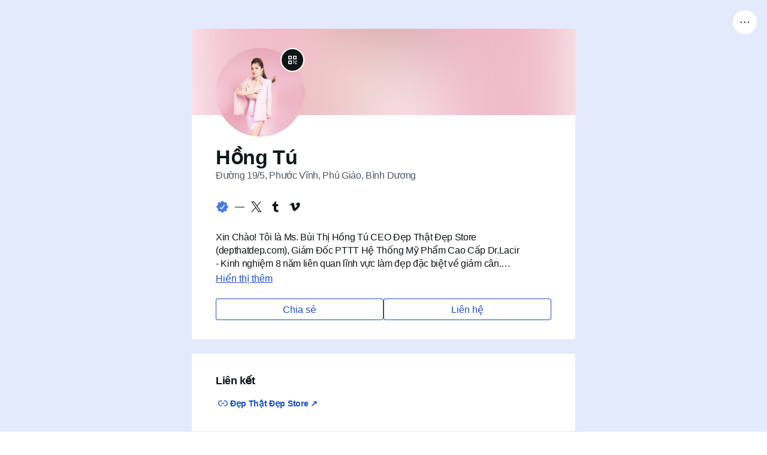

--- FILE ---
content_type: text/html; charset=utf-8
request_url: https://vi.gravatar.com/hongtudtd
body_size: 18578
content:
<!doctype html>
<html xmlns="http://www.w3.org/1999/xhtml" xmlns:fb="http://www.facebook.com/2008/fbml" lang="vi">

<head>
	<title>Hồng Tú | Đường 19/5, Phước Vĩnh, Phú G...</title>
	<link rel="canonical" href="https://vi.gravatar.com/hongtudtd" />
	<link rel="icon" type="image/png" sizes="16x16" href="/images/favicon-16x16.png">
	<link rel="icon" type="image/png" sizes="32x32" href="/images/favicon-32x32.png">
	<link rel="icon" type="image/png" sizes="192x192" href="/images/favicon-192x192.png">
	<link rel="shortcut icon" href="/images/favicon-32x32.png" />
	<meta http-equiv="Content-type" content="text/html; charset=utf-8" />
	<meta http-equiv="Content-Language" content="vi" />
	<meta name="description" content="Xin Chào! Tôi là Ms. Bùi Thị Hồng Tú CEO Đẹp Thật Đẹp Store (depthatdep.com), Giám Đốc PTTT Hệ Thống Mỹ Phẩm Cao Cấp Dr.Lacir- Kinh nghiệm 8 năm liên quan lĩnh vực làm đẹp đặc biệt về giảm cân.- Kinh nghiệm 5 năm về chăm sóc da chuẩn quốc tế: Soi da - Điều trị chuyên sâu về da: Mụn - Nám - Tàn Nhang.. Sẽ đem đến cho chị em làn da Sạch - Đẹp - Trẻ - Khoẻ hơn mỗi ngày">
	<meta name="viewport" content="width=device-width, initial-scale=1" />

	<style type="text/css" nonce="d302943ab9b7">
		@font-face {
			font-family: "Roboto Mono";
			font-style: normal;
			font-weight: 400;
			font-display: swap;
			src: url(/fonts/L0xTDF4xlVMF-BfR8bXMIhJHg45mwgGEFl0_3vrtSM1J-gEPT5Ese6hmHSh0me8iUI0.woff2),
				format("woff2") url(/fonts/L0xuDF4xlVMF-BfR8bXMIhJHg45mwgGEFl0_3vqPQw.ttf) format("truetype");
		}

		@font-face {
			font-family: "Inter";
			font-style: normal;
			font-weight: 900;
			font-display: swap;
			src: url(/fonts/Inter.ttf) format("truetype");
		}

		@font-face {
			font-family: "Varela Round";
			font-style: normal;
			font-weight: 400;
			font-display: swap;
			src: url(/fonts/w8gdH283Tvk__Lua32TysjIfp8uPLdshZg.woff2) format("woff2"),
				url(/fonts/w8gdH283Tvk__Lua32TysjIvoA.ttf) format("truetype");
		}
	</style>

	<link rel="profile" href="https://microformats.org/profile/hcard" />
	<link rel="apple-touch-icon" href="https://1.gravatar.com/avatar/03e94cfb55f7afbde4b18a0859f0f369f2247c405aa40811ad59ca3ef9eb6c2d?size=180&#038;d=initials" />
	<link rel="alternate" type="text/directory" title="vCard" href="https://vi.gravatar.com/hongtudtd.vcf" />
	<link rel="alternate" type="text/javascript" title="vCard" href="https://vi.gravatar.com/hongtudtd.json" />
	<link rel="alternate" type="text/xml" title="XML" href="https://vi.gravatar.com/hongtudtd.xml" />
	<link rel="alternate" type="text/php" title="Serialized PHP" href="https://vi.gravatar.com/hongtudtd.php" />
	<link rel="alternate" type="image/png" title="Mã QR" href="https://vi.gravatar.com/hongtudtd.qr" />
	<link rel="alternate" type="application/json+oembed" title="Hồng Tú" href="https://api.gravatar.com/v3/oembed?url=https%3A%2F%2Fgravatar.com%2Fhongtudtd" />
	<meta property="og:title" content="Hồng Tú" />
	<meta property="og:type" content="profile" />
	<meta property="og:url" content="https://vi.gravatar.com/hongtudtd" />
	<meta property="og:image" content="https://1.gravatar.com/avatar/03e94cfb55f7afbde4b18a0859f0f369f2247c405aa40811ad59ca3ef9eb6c2d?size=256" />
	<meta property="og:site_name" content="Gravatar" />
	<meta property="og:locale" content="vi" />
	<meta property="og:description" content="Xin Chào! Tôi là Ms. Bùi Thị Hồng Tú CEO Đẹp Thật Đẹp Store (depthatdep.com), Giám Đốc PTTT Hệ Thống Mỹ Phẩm Cao Cấp Dr.Lacir- Kinh nghiệm 8 năm liên quan lĩnh vực làm đẹp đặc biệt về giảm cân.- Kinh nghiệm 5 năm về chăm sóc da chuẩn quốc tế: Soi da - Điều trị chuyên sâu về da: Mụn - Nám - Tàn Nhang.. Sẽ đem đến cho chị em làn da Sạch - Đẹp - Trẻ - Khoẻ hơn mỗi ngày" />
	<meta property="og:profile:last_name" content="Tú" />
	<meta property="og:profile:username" content="hongtudtd" />
	<meta property="og:profile:first_name" content="Hồng" />
<link rel="alternate" hreflang="en" href="https://gravatar.com/hongtudtd" /><link rel="alternate" hreflang="ar" href="https://ar.gravatar.com/hongtudtd" /><link rel="alternate" hreflang="az" href="https://az.gravatar.com/hongtudtd" /><link rel="alternate" hreflang="bg" href="https://bg.gravatar.com/hongtudtd" /><link rel="alternate" hreflang="bn" href="https://bn.gravatar.com/hongtudtd" /><link rel="alternate" hreflang="br" href="https://br.gravatar.com/hongtudtd" /><link rel="alternate" hreflang="bs" href="https://bs.gravatar.com/hongtudtd" /><link rel="alternate" hreflang="ca" href="https://ca.gravatar.com/hongtudtd" /><link rel="alternate" hreflang="cs" href="https://cs.gravatar.com/hongtudtd" /><link rel="alternate" hreflang="cy" href="https://cy.gravatar.com/hongtudtd" /><link rel="alternate" hreflang="da" href="https://da.gravatar.com/hongtudtd" /><link rel="alternate" hreflang="de" href="https://de.gravatar.com/hongtudtd" /><link rel="alternate" hreflang="el" href="https://po.gravatar.com/hongtudtd" /><link rel="alternate" hreflang="es" href="https://es.gravatar.com/hongtudtd" /><link rel="alternate" hreflang="fa" href="https://fa.gravatar.com/hongtudtd" /><link rel="alternate" hreflang="fi" href="https://fi.gravatar.com/hongtudtd" /><link rel="alternate" hreflang="fr" href="https://fr.gravatar.com/hongtudtd" /><link rel="alternate" hreflang="ga" href="https://ga.gravatar.com/hongtudtd" /><link rel="alternate" hreflang="gl" href="https://gl.gravatar.com/hongtudtd" /><link rel="alternate" hreflang="he" href="https://he.gravatar.com/hongtudtd" /><link rel="alternate" hreflang="hu" href="https://hu.gravatar.com/hongtudtd" /><link rel="alternate" hreflang="id" href="https://id.gravatar.com/hongtudtd" /><link rel="alternate" hreflang="it" href="https://it.gravatar.com/hongtudtd" /><link rel="alternate" hreflang="ja" href="https://ja.gravatar.com/hongtudtd" /><link rel="alternate" hreflang="ka" href="https://ka.gravatar.com/hongtudtd" /><link rel="alternate" hreflang="km" href="https://km.gravatar.com/hongtudtd" /><link rel="alternate" hreflang="kn" href="https://kn.gravatar.com/hongtudtd" /><link rel="alternate" hreflang="ko" href="https://ko.gravatar.com/hongtudtd" /><link rel="alternate" hreflang="lt" href="https://lt.gravatar.com/hongtudtd" /><link rel="alternate" hreflang="ms" href="https://ms.gravatar.com/hongtudtd" /><link rel="alternate" hreflang="nb" href="https://nb.gravatar.com/hongtudtd" /><link rel="alternate" hreflang="nl" href="https://nl.gravatar.com/hongtudtd" /><link rel="alternate" hreflang="oc" href="https://oc.gravatar.com/hongtudtd" /><link rel="alternate" hreflang="pl" href="https://pl.gravatar.com/hongtudtd" /><link rel="alternate" hreflang="pt" href="https://pt.gravatar.com/hongtudtd" /><link rel="alternate" hreflang="ro" href="https://ro.gravatar.com/hongtudtd" /><link rel="alternate" hreflang="ru" href="https://ru.gravatar.com/hongtudtd" /><link rel="alternate" hreflang="sk" href="https://sk.gravatar.com/hongtudtd" /><link rel="alternate" hreflang="sl" href="https://sl.gravatar.com/hongtudtd" /><link rel="alternate" hreflang="sq" href="https://sq.gravatar.com/hongtudtd" /><link rel="alternate" hreflang="sr" href="https://sr.gravatar.com/hongtudtd" /><link rel="alternate" hreflang="sv" href="https://sv.gravatar.com/hongtudtd" /><link rel="alternate" hreflang="skr" href="https://skr.gravatar.com/hongtudtd" /><link rel="alternate" hreflang="th" href="https://th.gravatar.com/hongtudtd" /><link rel="alternate" hreflang="tr" href="https://tr.gravatar.com/hongtudtd" /><link rel="alternate" hreflang="uk" href="https://uk.gravatar.com/hongtudtd" /><link rel="alternate" hreflang="ur" href="https://ur.gravatar.com/hongtudtd" /><link rel="alternate" hreflang="vi" href="https://vi.gravatar.com/hongtudtd" /><link rel="alternate" hreflang="zh" href="https://cn.gravatar.com/hongtudtd" /><link rel="alternate" hreflang="x-default" href="https://gravatar.com/site/translations/" /><script type="application/ld+json">{"@context":"https:\/\/schema.org","@type":"Person","url":"https:\/\/vi.gravatar.com\/hongtudtd","name":"H\u1ed3ng T\u00fa","image":"https:\/\/1.gravatar.com\/avatar\/03e94cfb55f7afbde4b18a0859f0f369f2247c405aa40811ad59ca3ef9eb6c2d","address":"\u0110\u01b0\u1eddng 19\/5, Ph\u01b0\u1edbc V\u0129nh, Ph\u00fa Gi\u00e1o, B\u00ecnh D\u01b0\u01a1ng","description":"Xin Ch\u00e0o! T\u00f4i l\u00e0 Ms. B\u00f9i Th\u1ecb H\u1ed3ng T\u00fa CEO \u0110\u1eb9p Th\u1eadt \u0110\u1eb9p Store (depthatdep.com), Gi\u00e1m \u0110\u1ed1c PTTT H\u1ec7 Th\u1ed1ng M\u1ef9 Ph\u1ea9m Cao C\u1ea5p Dr.Lacir\n- Kinh nghi\u1ec7m 8 n\u0103m li\u00ean quan l\u0129nh v\u1ef1c l\u00e0m \u0111\u1eb9p \u0111\u1eb7c bi\u1ec7t v\u1ec1 gi\u1ea3m c\u00e2n.\n- Kinh nghi\u1ec7m 5 n\u0103m v\u1ec1 ch\u0103m s\u00f3c da chu\u1ea9n qu\u1ed1c t\u1ebf: \nSoi da - \u0110i\u1ec1u tr\u1ecb chuy\u00ean s\u00e2u v\u1ec1 da: M\u1ee5n - N\u00e1m - T\u00e0n Nhang.. S\u1ebd \u0111em \u0111\u1ebfn cho ch\u1ecb em l\u00e0n da S\u1ea1ch - \u0110\u1eb9p - Tr\u1ebb - Kho\u1ebb h\u01a1n m\u1ed7i ng\u00e0y","contactPoint":[{"@type":"ContactPoint","contactType":"Email","email":"hongtu.danhba@gmail.com"},{"@type":"ContactPoint","contactType":"Mobile Phone","telephone":"0963206234"}],"email":"hongtu.danhba@gmail.com","telephone":"0963206234","sameAs":["https:\/\/depthatdep.com"]}</script><link rel='stylesheet' id='profile-css' href='https://s.gravatar.com/css/profile/profile.css?ver=e6f5cb0805c816420e5c' media='all' />
<style id='mastodon-rel-me-link-inline-css' nonce='d302943ab9b7'>
.mastodon-rel-me { display: none; }
</style>
<script id='gravatar-error-handler-js-after' nonce='c8ce3658c5a9'>
			let debounceTimer;

			window._errorHandler = function (message, source, lineno, colno, error) {
				const errorData = {
					message: message,
					source: source,
					lineno: lineno,
					type: error?.name,
					colno: colno,
					errorStack: error ? error.stack.split("\n").map(line => line.trim()) : [],
					userAgent: navigator.userAgent,
					url: window?.location?.href,
					platform: navigator?.platform,
					language: navigator?.language,
				};

				// Clear the existing debounce timer
				clearTimeout(debounceTimer);

				// Set a new debounce timer
				debounceTimer = setTimeout(() => {
			        // Send the error data to an endpoint
			        fetch('https://api.gravatar.com/v2/errors/log', {
			            method: 'POST',
			            headers: {
			                'Content-Type': 'application/json',
			            },
			            body: JSON.stringify(errorData),
			            credentials: 'include',
			        });
				}, 300);
			}

			window.onerror = window._errorHandler;
</script>
<script src='https://s.gravatar.com/js/profile/profile.js?ver=ab8e15831c5e352e7a31' id='profile-js' crossorigin='anonymous'></script>
<script id='vendor/gravatar-js-after' nonce='c8ce3658c5a9'>
const gravatarProfile = {"profileUrl":"https:\/\/vi.gravatar.com\/hongtudtd","userLogin":"hongtudtd","userLoginMD5":"be685a08c7b95543b4c529924b5b82bc","abuseSubmitted":"\u0110\u00e3 g\u1eedi b\u00e1o c\u00e1o. C\u00e1m \u01a1n!","emailTitle":"H\u1ed3 s\u01a1 Gravatar c\u1ee7a H\u1ed3ng T\u00fa","emailBody":"Ki\u1ec3m tra h\u1ed3 s\u01a1 Gravatar c\u1ee7a H\u1ed3ng T\u00fa:\n\nhttps:\/\/vi.gravatar.com\/hongtudtd"};
</script>
<script id='gravatar-view-profile-tracks-js-after' nonce='c8ce3658c5a9'>
document.addEventListener( 'DOMContentLoaded', () => {
	if ( window.gravatar && window.gravatar.recordTrackEvent ) {
		window.gravatar.recordTrackEvent( 'gravatar_profile_page_view', {"user_login":"hongtudtd"} );
		document.getElementById( 'gravatar-add-to-contacts-btn' )?.addEventListener( 'click', () => {
			window.gravatar.recordTrackEvent( 'gravatar_profile_add_to_contacts', {"user_login":"hongtudtd"} );
		} );
		
	}
} );
document.addEventListener( 'DOMContentLoaded', () => {
	if ( ! window.gravatar || ! window.gravatar.recordTrackEvent ) {
		return;
	}

	const cookies = document.cookie.split( ';' );

	for ( let i = 0; i < cookies.length; i++ ) {
		const cookie = cookies[i].trim();

		if ( cookie.indexOf( 'tracks-email-verify' ) === 0 ) {
			document.cookie = 'tracks-email-verify=; Path=/; Domain=.gravatar.com; Expires=Thu, 01 Jan 1970 00:00:01 GMT';

			window.gravatar.recordTrackEvent( 'gravatar_email_verified' );
		}
	}
} );
</script>
</head>
<body id="pagehongtudtd" class="is-profile feature-account-settings is-unauthenticated">

	<div id="unified-header">
			<nav class="site-nav">
			<ul class="g-main-nav">
				<li class="g-main-nav__logo">
					<a href="https://vi.gravatar.com/" class="g-home" aria-label="Trang chủ">
						<svg class="g-logo g-logo--name-gravatar" xmlns="http://www.w3.org/2000/svg" viewBox="0 0 146 27" role="presentation" aria-hidden="true">
							<path class="g-fill-brand" d="M10.8 2.699v9.45a2.699 2.699 0 005.398 0V5.862a8.101 8.101 0 11-8.423 1.913 2.702 2.702 0 00-3.821-3.821A13.5 13.5 0 1013.499 0 2.699 2.699 0 0010.8 2.699z"></path>
							<path class="gravatar-logo-text" d="M46.109 24.138c2.246 0 4.445-.537 6.595-1.612.326-.154.59-.39.792-.706.202-.317.302-.677.302-1.08v-6.538c0-.384-.134-.71-.403-.979a1.333 1.333 0 00-.979-.403h-5.674c-.326 0-.604.115-.835.346-.23.23-.345.508-.345.835 0 .326.115.605.345.835.23.23.509.346.835.346h4.752v5.212a10.393 10.393 0 01-5.04 1.268c-1.612 0-3.01-.341-4.19-1.023a6.89 6.89 0 01-2.707-2.793c-.624-1.181-.936-2.52-.936-4.018 0-1.632.331-3.038.993-4.22a6.635 6.635 0 012.75-2.692c1.172-.614 2.487-.922 3.946-.922 1.056 0 2.036.135 2.938.404.902.268 1.805.672 2.707 1.21.192.095.394.143.605.143.365 0 .658-.115.878-.345.221-.23.332-.51.332-.836 0-.23-.058-.441-.173-.633a1.013 1.013 0 00-.403-.403 14.434 14.434 0 00-3.24-1.527c-1.124-.365-2.434-.547-3.932-.547-1.862 0-3.556.432-5.083 1.296-1.526.864-2.731 2.083-3.614 3.658C36.442 9.988 36 11.793 36 13.828c0 1.997.422 3.778 1.267 5.342a9.095 9.095 0 003.571 3.658c1.536.874 3.293 1.31 5.27 1.31zm12.33-.144c.365 0 .677-.124.936-.374s.389-.557.389-.922v-8.755a5.837 5.837 0 011.93-1.857 4.912 4.912 0 012.534-.677h.144c.384 0 .7-.115.95-.346.25-.23.374-.528.374-.893 0-.364-.12-.672-.36-.921a1.205 1.205 0 00-.907-.375h-.144c-1.67 0-3.177.903-4.521 2.708v-1.239c0-.365-.13-.677-.39-.936a1.276 1.276 0 00-.935-.389c-.365 0-.672.13-.922.39-.25.258-.374.57-.374.935v12.355c0 .365.125.672.374.922.25.25.557.374.922.374zm12.578.144c2.189 0 3.994-.73 5.415-2.188v.748c0 .365.124.672.374.922s.557.374.922.374c.364 0 .676-.124.936-.374.259-.25.388-.557.388-.922v-8.15c0-.998-.216-1.925-.648-2.78-.432-.854-1.104-1.55-2.016-2.087-.912-.538-2.03-.807-3.355-.807-1.69 0-3.35.346-4.982 1.037-.5.211-.749.576-.749 1.095 0 .307.106.566.317.777.211.211.46.317.749.317.096 0 .22-.02.374-.058.691-.23 1.32-.403 1.886-.518a9.818 9.818 0 011.944-.173c1.325 0 2.3.279 2.924.835.624.557.936 1.47.936 2.736v.23h-3.485c-2.17 0-3.816.423-4.94 1.268-1.123.845-1.684 1.978-1.684 3.398 0 .864.211 1.628.633 2.29a4.088 4.088 0 001.714 1.512c.72.346 1.502.518 2.347.518zm.98-2.304c-1.095 0-1.877-.21-2.348-.633-.47-.423-.705-.98-.705-1.67 0-1.517 1.45-2.276 4.348-2.276h3.14v2.42a6.805 6.805 0 01-1.988 1.54 5.207 5.207 0 01-2.448.62zm15.803 2.16c.346 0 .663-.1.95-.302.289-.202.5-.456.634-.763l5.012-11.981a1.61 1.61 0 00.144-.605c0-.365-.125-.677-.375-.936a1.23 1.23 0 00-.921-.389c-.25 0-.485.072-.706.216-.22.144-.38.322-.475.533l-4.407 11.175L83.25 9.767a1.257 1.257 0 00-.475-.533 1.27 1.27 0 00-.706-.216c-.365 0-.672.13-.921.39-.25.258-.375.57-.375.935 0 .173.048.375.144.605l5.011 11.98c.135.308.346.562.634.764.288.202.605.302.95.302h.288zm12.435.144c2.189 0 3.993-.73 5.414-2.188v.748c0 .365.125.672.375.922s.556.374.921.374.677-.124.936-.374c.26-.25.389-.557.389-.922v-8.15c0-.998-.216-1.925-.648-2.78-.432-.854-1.104-1.55-2.016-2.087-.912-.538-2.03-.807-3.355-.807-1.69 0-3.35.346-4.983 1.037-.499.211-.748.576-.748 1.095 0 .307.105.566.316.777.212.211.461.317.75.317.095 0 .22-.02.374-.058.69-.23 1.32-.403 1.886-.518a9.818 9.818 0 011.944-.173c1.325 0 2.3.279 2.923.835.624.557.936 1.47.936 2.736v.23h-3.485c-2.17 0-3.816.423-4.939 1.268-1.123.845-1.685 1.978-1.685 3.398 0 .864.212 1.628.634 2.29a4.088 4.088 0 001.714 1.512c.72.346 1.502.518 2.347.518zm.979-2.304c-1.094 0-1.877-.21-2.347-.633-.47-.423-.706-.98-.706-1.67 0-1.517 1.45-2.276 4.349-2.276h3.14v2.42a6.805 6.805 0 01-1.988 1.54 5.207 5.207 0 01-2.448.62zm15.286 2.304c.844 0 1.641-.172 2.39-.518.442-.23.662-.566.662-1.008a.977.977 0 00-.316-.734 1.015 1.015 0 00-.72-.303c-.135 0-.245.01-.332.029a9.58 9.58 0 00-.244.058 3.991 3.991 0 01-1.152.172c-.538 0-.984-.1-1.34-.302-.355-.202-.532-.677-.532-1.426V11.41h3.254c.326 0 .595-.11.806-.331.212-.221.317-.485.317-.792 0-.327-.105-.596-.317-.807a1.092 1.092 0 00-.806-.317h-3.254V6.858a.578.578 0 00-.159-.403.507.507 0 00-.389-.173c-.153 0-.316.087-.49.26l-3.916 3.83c-.173.134-.26.298-.26.49 0 .153.054.283.16.388a.529.529 0 00.388.159h2.045v8.928c0 2.534 1.401 3.801 4.205 3.801zm8.776 0c2.19 0 3.994-.73 5.415-2.188v.748c0 .365.125.672.374.922.25.25.557.374.922.374s.677-.124.936-.374.389-.557.389-.922v-8.15c0-.998-.216-1.925-.648-2.78-.432-.854-1.104-1.55-2.016-2.087-.912-.538-2.03-.807-3.356-.807-1.69 0-3.35.346-4.982 1.037-.5.211-.749.576-.749 1.095 0 .307.106.566.317.777.211.211.46.317.749.317.096 0 .22-.02.374-.058.691-.23 1.32-.403 1.887-.518a9.818 9.818 0 011.944-.173c1.324 0 2.299.279 2.923.835.624.557.936 1.47.936 2.736v.23h-3.485c-2.17 0-3.816.423-4.94 1.268-1.122.845-1.684 1.978-1.684 3.398 0 .864.211 1.628.634 2.29a4.088 4.088 0 001.713 1.512c.72.346 1.503.518 2.347.518zm.98-2.304c-1.095 0-1.877-.21-2.348-.633-.47-.423-.705-.98-.705-1.67 0-1.517 1.45-2.276 4.349-2.276h3.139v2.42a6.805 6.805 0 01-1.987 1.54 5.207 5.207 0 01-2.448.62zm11.858 2.16c.365 0 .677-.124.936-.374.26-.25.389-.557.389-.922v-8.755a5.837 5.837 0 011.93-1.857 4.912 4.912 0 012.534-.677h.144c.384 0 .7-.115.95-.346.25-.23.375-.528.375-.893 0-.364-.12-.672-.36-.921a1.205 1.205 0 00-.908-.375h-.144c-1.67 0-3.177.903-4.521 2.708v-1.239c0-.365-.13-.677-.389-.936a1.276 1.276 0 00-.936-.389c-.365 0-.672.13-.922.39-.25.258-.374.57-.374.935v12.355c0 .365.125.672.374.922.25.25.557.374.922.374z"></path>
						</svg>
					</a>
									</li>
				<li class="g-main-nav__link">
					<a href="/link-in-bio">Liên kết trong Tiểu sử</a>
				</li>
				<li class="g-main-nav__link">
					<a href="https://docs.gravatar.com/">Nhà phát triển</a>
				</li>
				<li class="g-main-nav__link">
					<a href="https://support.gravatar.com/">Trợ giúp</a>
				</li>
			</ul>

			<ul class="user-nav">
									<li>
						<a href="https://vi.gravatar.com/connect" id="g-login-cta" class="g-button g-button--is-outline g-button--login">
							Đăng nhập						</a>
					</li>
													<li >
						<a href="https://vi.gravatar.com/connect?gravatar_from=signup" id="g-signup-cta" class="g-button g-button--signup">
							Hãy bắt đầu ngay						</a>
					</li>
							</ul>

			<div class="g-header-menu" data-role="dropdown">
				<button class="g-header-menu__trigger" data-role="dropdown-trigger">
					<svg width="24" height="24" viewBox="0 0 24 24" fill="none" xmlns="http://www.w3.org/2000/svg">
						<path d="M13.0001 12L11.0001 12M19.0001 12L17.0001 12M7.00012 12L5.00012 12" stroke="#1E1E1E" stroke-width="2" />
					</svg>
				</button>
				<button class="g-header-menu__trigger" data-drawer-open="header-menu">
					<svg width="24" height="24" viewBox="0 0 24 24" fill="none" xmlns="http://www.w3.org/2000/svg">
						<path d="M13.0001 12L11.0001 12M19.0001 12L17.0001 12M7.00012 12L5.00012 12" stroke="#1E1E1E" stroke-width="2" />
					</svg>
				</button>
				<div class="g-header-menu__popover" data-role="dropdown-menu">
						<ul class="g-header-menu__content">
					<li class="g-header-menu__group">
				<a
					class="g-header-menu__item"
					href="https://vi.gravatar.com/"
					data-track-source="gravatar-homepage"
				>
					<svg width="24" height="24" viewBox="0 0 24 24" fill="none" xmlns="http://www.w3.org/2000/svg">
<path d="M15.2727 6.90002H13.8182V8.26366H15.2727C17.0909 8.26366 18.6364 9.80912 18.6364 11.6273C18.6364 13.4455 17.0909 14.9909 15.2727 14.9909H13.8182V16.3546H15.2727C17.8182 16.3546 20 14.2637 20 11.6273C20 8.99093 17.9091 6.90002 15.2727 6.90002ZM5.36364 11.6273C5.36364 9.80912 6.90909 8.26366 8.72727 8.26366H10.1818V6.90002H8.72727C6.09091 6.90002 4 8.99093 4 11.6273C4 14.2637 6.09091 16.3546 8.72727 16.3546H10.1818V14.9909H8.72727C6.90909 14.9909 5.36364 13.4455 5.36364 11.6273ZM9.54546 12.4455H14.3636V11.0818H9.54546V12.4455Z" fill="black"/>
</svg>
					Gravatar.com				</a>
			</li>
					<li class="g-header-menu__group">
				<a
					class="g-header-menu__item"
					href="https://vi.gravatar.com/developers"
					data-track-source="developer-api"
				>
					<svg width="24" height="24" viewBox="0 0 24 24" fill="none" xmlns="http://www.w3.org/2000/svg">
    <path fill-rule="evenodd" clip-rule="evenodd"
          d="M4.25008 11.95L4.24988 19V19.75H4.99988H8.26453V18.25H5.7499L5.75008 11.95L5.75026 5.75L8.26453 5.75V4.25H5.00028H4.25028L4.25028 5L4.25008 11.95ZM20.0144 12.0503L20.0146 5.00024V4.25024L19.2646 4.25024L16 4.25024V5.75024L18.5146 5.75024L18.5144 12.0502L18.5143 18.2502H16V19.7502H19.2642H20.0142L20.0142 19.0002L20.0144 12.0503ZM10.6962 17.2785L12.7105 12.2428L14.6962 7.27854L13.3035 6.72146L11.3178 11.6857L9.30352 16.7215L10.6962 17.2785Z"
          fill="#101517"/>
</svg>
					API dành cho nhà phát triển				</a>
			</li>
					<li class="g-header-menu__group">
				<a
					class="g-header-menu__item"
					href="https://support.gravatar.com/"
					data-track-source="support"
				>
					<svg width="24" height="24" viewBox="0 0 24 24" fill="none" xmlns="http://www.w3.org/2000/svg">
    <path fill-rule="evenodd" clip-rule="evenodd"
          d="M17.375 15.656C18.1099 14.5786 18.5021 13.3042 18.5 12C18.5019 10.81 18.1756 9.64255 17.557 8.626L16.295 9.439C16.743 10.188 17 11.064 17 12C17.0016 13.0163 16.6921 14.0088 16.113 14.844L17.375 15.656ZM15.424 17.526L14.611 16.265C13.8255 16.7471 12.9216 17.0015 12 17C11.042 17 10.148 16.73 9.387 16.264L8.575 17.525C9.60299 18.164 10.7896 18.5018 12 18.5C13.21 18.5019 14.3962 18.1644 15.424 17.526ZM6.624 15.656C5.88944 14.5785 5.49765 13.3041 5.5 12C5.5 10.765 5.844 9.61 6.443 8.627L7.704 9.439C7.24168 10.2131 6.99835 11.0983 7 12C7 13.056 7.328 14.036 7.887 14.843L6.624 15.656ZM9.205 7.853C10.0303 7.29539 11.004 6.99825 12 7C13.035 7 13.996 7.314 14.794 7.853L15.606 6.591C14.5388 5.87768 13.2836 5.49791 12 5.5C10.7159 5.49801 9.46033 5.87814 8.393 6.592L9.205 7.853ZM12 20C14.1217 20 16.1566 19.1571 17.6569 17.6569C19.1571 16.1566 20 14.1217 20 12C20 9.87827 19.1571 7.84344 17.6569 6.34315C16.1566 4.84285 14.1217 4 12 4C9.87827 4 7.84344 4.84285 6.34315 6.34315C4.84285 7.84344 4 9.87827 4 12C4 14.1217 4.84285 16.1566 6.34315 17.6569C7.84344 19.1571 9.87827 20 12 20ZM12 15.5C12.4596 15.5 12.9148 15.4095 13.3394 15.2336C13.764 15.0577 14.1499 14.7999 14.4749 14.4749C14.7999 14.1499 15.0577 13.764 15.2336 13.3394C15.4095 12.9148 15.5 12.4596 15.5 12C15.5 11.5404 15.4095 11.0852 15.2336 10.6606C15.0577 10.236 14.7999 9.85013 14.4749 9.52513C14.1499 9.20012 13.764 8.94231 13.3394 8.76642C12.9148 8.59053 12.4596 8.5 12 8.5C11.0717 8.5 10.1815 8.86875 9.52513 9.52513C8.86875 10.1815 8.5 11.0717 8.5 12C8.5 12.9283 8.86875 13.8185 9.52513 14.4749C10.1815 15.1313 11.0717 15.5 12 15.5Z"
          fill="#101517"/>
</svg>
					Trợ giúp				</a>
			</li>
					<li class="g-header-menu__group">
				<a
					class="g-header-menu__item"
					href="https://vi.gravatar.com/hongtudtd?report"
					data-track-source="report-abuse"
				>
					<svg width="24" height="24" viewBox="0 0 24 24" fill="none" xmlns="http://www.w3.org/2000/svg">
    <path fill-rule="evenodd" clip-rule="evenodd"
          d="M12 18.5C10.7746 18.5002 9.57409 18.154 8.53695 17.5014C7.49981 16.8487 6.66828 15.9162 6.13828 14.8113C5.60827 13.7065 5.40138 12.4743 5.54146 11.2569C5.68154 10.0396 6.1629 8.8866 6.93 7.931L16.069 17.069C14.9162 17.9972 13.48 18.5022 12 18.5ZM17.123 16.002C18.1001 14.7517 18.5861 13.1871 18.4893 11.6032C18.3925 10.0193 17.7197 8.52548 16.5976 7.40341C15.4755 6.28133 13.9817 5.60849 12.3978 5.5117C10.8139 5.41492 9.24934 5.90089 7.999 6.878L17.123 16.002ZM4 12C4 9.87827 4.84285 7.84344 6.34315 6.34315C7.84344 4.84285 9.87827 4 12 4C14.1217 4 16.1566 4.84285 17.6569 6.34315C19.1571 7.84344 20 9.87827 20 12C20 14.1217 19.1571 16.1566 17.6569 17.6569C16.1566 19.1571 14.1217 20 12 20C9.87827 20 7.84344 19.1571 6.34315 17.6569C4.84285 16.1566 4 14.1217 4 12Z"
          fill="#101517"/>
</svg>
					Báo cáo vi phạm				</a>
			</li>
							<li class="g-header-menu__group g-header-menu__group--connect">
									<p>Tạo một hồ sơ Gravatar mới và biến nó thành nơi bạn có thể sử dụng trên web.</p>
					<a
						id="g-profile-signup-cta"
						class="components-button is-primary"
						href="https://vi.gravatar.com/site/signup"
					>
						Yêu cầu hồ sơ miễn phí của bạn					</a>
													<a
						id="g-profile-login-cta"
						class="components-button is-secondary"
						href="https://vi.gravatar.com/connect"
					>
						Đăng nhập					</a>
							</li>
			</ul>
					</div>
			</div>
		</nav>
		<div class="g-drawer header-menu-drawer" data-drawer-id="header-menu" role="dialog" aria-hidden="true">
	<div class="g-drawer__overlay"></div>
	<div class="g-drawer__card" tabindex="-1">
		<div class="g-drawer__card-header">
			<h3>Menu</h3>
			<button class="g-drawer__close-button components-button is-small has-icon">
				<svg width="24" height="24" viewBox="0 0 24 24" fill="none" xmlns="http://www.w3.org/2000/svg">
					<path d="M4.34676 4.5L19.5 19.5M4.5 19.5L19.1532 4.5" stroke="currentColor" stroke-width="1.5"/>
				</svg>
			</button>
		</div>
		<div class="g-drawer__content-wrapper">
				<ul class="g-header-menu__content">
					<li class="g-header-menu__group">
				<a
					class="g-header-menu__item"
					href="https://vi.gravatar.com/"
					data-track-source="gravatar-homepage"
				>
					<svg width="24" height="24" viewBox="0 0 24 24" fill="none" xmlns="http://www.w3.org/2000/svg">
<path d="M15.2727 6.90002H13.8182V8.26366H15.2727C17.0909 8.26366 18.6364 9.80912 18.6364 11.6273C18.6364 13.4455 17.0909 14.9909 15.2727 14.9909H13.8182V16.3546H15.2727C17.8182 16.3546 20 14.2637 20 11.6273C20 8.99093 17.9091 6.90002 15.2727 6.90002ZM5.36364 11.6273C5.36364 9.80912 6.90909 8.26366 8.72727 8.26366H10.1818V6.90002H8.72727C6.09091 6.90002 4 8.99093 4 11.6273C4 14.2637 6.09091 16.3546 8.72727 16.3546H10.1818V14.9909H8.72727C6.90909 14.9909 5.36364 13.4455 5.36364 11.6273ZM9.54546 12.4455H14.3636V11.0818H9.54546V12.4455Z" fill="black"/>
</svg>
					Gravatar.com				</a>
			</li>
					<li class="g-header-menu__group">
				<a
					class="g-header-menu__item"
					href="https://vi.gravatar.com/developers"
					data-track-source="developer-api"
				>
					<svg width="24" height="24" viewBox="0 0 24 24" fill="none" xmlns="http://www.w3.org/2000/svg">
    <path fill-rule="evenodd" clip-rule="evenodd"
          d="M4.25008 11.95L4.24988 19V19.75H4.99988H8.26453V18.25H5.7499L5.75008 11.95L5.75026 5.75L8.26453 5.75V4.25H5.00028H4.25028L4.25028 5L4.25008 11.95ZM20.0144 12.0503L20.0146 5.00024V4.25024L19.2646 4.25024L16 4.25024V5.75024L18.5146 5.75024L18.5144 12.0502L18.5143 18.2502H16V19.7502H19.2642H20.0142L20.0142 19.0002L20.0144 12.0503ZM10.6962 17.2785L12.7105 12.2428L14.6962 7.27854L13.3035 6.72146L11.3178 11.6857L9.30352 16.7215L10.6962 17.2785Z"
          fill="#101517"/>
</svg>
					API dành cho nhà phát triển				</a>
			</li>
					<li class="g-header-menu__group">
				<a
					class="g-header-menu__item"
					href="https://support.gravatar.com/"
					data-track-source="support"
				>
					<svg width="24" height="24" viewBox="0 0 24 24" fill="none" xmlns="http://www.w3.org/2000/svg">
    <path fill-rule="evenodd" clip-rule="evenodd"
          d="M17.375 15.656C18.1099 14.5786 18.5021 13.3042 18.5 12C18.5019 10.81 18.1756 9.64255 17.557 8.626L16.295 9.439C16.743 10.188 17 11.064 17 12C17.0016 13.0163 16.6921 14.0088 16.113 14.844L17.375 15.656ZM15.424 17.526L14.611 16.265C13.8255 16.7471 12.9216 17.0015 12 17C11.042 17 10.148 16.73 9.387 16.264L8.575 17.525C9.60299 18.164 10.7896 18.5018 12 18.5C13.21 18.5019 14.3962 18.1644 15.424 17.526ZM6.624 15.656C5.88944 14.5785 5.49765 13.3041 5.5 12C5.5 10.765 5.844 9.61 6.443 8.627L7.704 9.439C7.24168 10.2131 6.99835 11.0983 7 12C7 13.056 7.328 14.036 7.887 14.843L6.624 15.656ZM9.205 7.853C10.0303 7.29539 11.004 6.99825 12 7C13.035 7 13.996 7.314 14.794 7.853L15.606 6.591C14.5388 5.87768 13.2836 5.49791 12 5.5C10.7159 5.49801 9.46033 5.87814 8.393 6.592L9.205 7.853ZM12 20C14.1217 20 16.1566 19.1571 17.6569 17.6569C19.1571 16.1566 20 14.1217 20 12C20 9.87827 19.1571 7.84344 17.6569 6.34315C16.1566 4.84285 14.1217 4 12 4C9.87827 4 7.84344 4.84285 6.34315 6.34315C4.84285 7.84344 4 9.87827 4 12C4 14.1217 4.84285 16.1566 6.34315 17.6569C7.84344 19.1571 9.87827 20 12 20ZM12 15.5C12.4596 15.5 12.9148 15.4095 13.3394 15.2336C13.764 15.0577 14.1499 14.7999 14.4749 14.4749C14.7999 14.1499 15.0577 13.764 15.2336 13.3394C15.4095 12.9148 15.5 12.4596 15.5 12C15.5 11.5404 15.4095 11.0852 15.2336 10.6606C15.0577 10.236 14.7999 9.85013 14.4749 9.52513C14.1499 9.20012 13.764 8.94231 13.3394 8.76642C12.9148 8.59053 12.4596 8.5 12 8.5C11.0717 8.5 10.1815 8.86875 9.52513 9.52513C8.86875 10.1815 8.5 11.0717 8.5 12C8.5 12.9283 8.86875 13.8185 9.52513 14.4749C10.1815 15.1313 11.0717 15.5 12 15.5Z"
          fill="#101517"/>
</svg>
					Trợ giúp				</a>
			</li>
					<li class="g-header-menu__group">
				<a
					class="g-header-menu__item"
					href="https://vi.gravatar.com/hongtudtd?report"
					data-track-source="report-abuse"
				>
					<svg width="24" height="24" viewBox="0 0 24 24" fill="none" xmlns="http://www.w3.org/2000/svg">
    <path fill-rule="evenodd" clip-rule="evenodd"
          d="M12 18.5C10.7746 18.5002 9.57409 18.154 8.53695 17.5014C7.49981 16.8487 6.66828 15.9162 6.13828 14.8113C5.60827 13.7065 5.40138 12.4743 5.54146 11.2569C5.68154 10.0396 6.1629 8.8866 6.93 7.931L16.069 17.069C14.9162 17.9972 13.48 18.5022 12 18.5ZM17.123 16.002C18.1001 14.7517 18.5861 13.1871 18.4893 11.6032C18.3925 10.0193 17.7197 8.52548 16.5976 7.40341C15.4755 6.28133 13.9817 5.60849 12.3978 5.5117C10.8139 5.41492 9.24934 5.90089 7.999 6.878L17.123 16.002ZM4 12C4 9.87827 4.84285 7.84344 6.34315 6.34315C7.84344 4.84285 9.87827 4 12 4C14.1217 4 16.1566 4.84285 17.6569 6.34315C19.1571 7.84344 20 9.87827 20 12C20 14.1217 19.1571 16.1566 17.6569 17.6569C16.1566 19.1571 14.1217 20 12 20C9.87827 20 7.84344 19.1571 6.34315 17.6569C4.84285 16.1566 4 14.1217 4 12Z"
          fill="#101517"/>
</svg>
					Báo cáo vi phạm				</a>
			</li>
							<li class="g-header-menu__group g-header-menu__group--connect">
									<p>Tạo một hồ sơ Gravatar mới và biến nó thành nơi bạn có thể sử dụng trên web.</p>
					<a
						id="g-profile-signup-cta"
						class="components-button is-primary"
						href="https://vi.gravatar.com/site/signup"
					>
						Yêu cầu hồ sơ miễn phí của bạn					</a>
													<a
						id="g-profile-login-cta"
						class="components-button is-secondary"
						href="https://vi.gravatar.com/connect"
					>
						Đăng nhập					</a>
							</li>
			</ul>
	
		</div>
	</div>
</div>	</div>

	
		<main
		class="g-profile"
					>
		<div class="g-profile__wrapper">
			<div class="g-profile__card is-about-user">
									<span class="g-profile__header-image is-default">
						<img src="https://1.gravatar.com/avatar/03e94cfb55f7afbde4b18a0859f0f369f2247c405aa40811ad59ca3ef9eb6c2d?size=512&#038;d=initials" alt="" />
					</span>
									<div class="g-profile__avatar">
					<button class="g-profile__qr-code-btn">
				<img class="g-profile__qr-code-icon" src="/icons/qr-code.svg" alt="Biểu tượng mã QR" />
				<img class="g-profile__user-icon" src="/icons/user-circle.svg" alt="Biểu tượng người dùng" />
			</button>
				<div class="g-profile__avatar-images">
			<div class="g-profile__qr-code">
				<img src="[data-uri]" width="95" height="95" alt="Mã QR" data-qr-code-url="https://vi.gravatar.com/hongtudtd.qr?version=3"/>
			</div>
			<img class="g-profile__profile-image" src="https://1.gravatar.com/avatar/03e94cfb55f7afbde4b18a0859f0f369f2247c405aa40811ad59ca3ef9eb6c2d?size=256&#038;d=initials" srcset="https://1.gravatar.com/avatar/03e94cfb55f7afbde4b18a0859f0f369f2247c405aa40811ad59ca3ef9eb6c2d?size=256&amp;d=initials 1x, https://1.gravatar.com/avatar/03e94cfb55f7afbde4b18a0859f0f369f2247c405aa40811ad59ca3ef9eb6c2d?size=512&amp;d=initials 2x" alt="Hình đại diện của Hồng Tú" />
		</div>
	</div>
	<h1 class="g-profile__user-name">
		Hồng Tú	</h1>
	<div class="g-profile__user-meta is-professional-info">
			</div>
	<div class="g-profile__user-meta g-profile__user-meta--1-cols">
					<span class="user-meta__text" title="Đường 19/5, Phước Vĩnh, Phú Giáo, Bình Dương">Đường 19/5, Phước Vĩnh, Phú Giáo, Bình Dương</span>
				</div>
	
					<div class="g-profile__verified-accounts">
		<svg width="24" height="24" viewBox="0 0 24 24" fill="none" xmlns="http://www.w3.org/2000/svg">
    <path d="M15.7279 3.99997C15.4627 3.99997 15.2083 3.89461 15.0208 3.70708L12.7071 1.39336C12.3165 1.00283 11.6834 1.00283 11.2929 1.39336L8.97913 3.70708C8.79159 3.89461 8.53724 3.99997 8.27202 3.99997H4.99996C4.44767 3.99997 3.99996 4.44769 3.99996 4.99997V8.27204C3.99996 8.53725 3.8946 8.79161 3.70707 8.97914L1.39336 11.2929C1.00283 11.6834 1.00283 12.3165 1.39336 12.7071L3.70707 15.0208C3.8946 15.2083 3.99996 15.4627 3.99996 15.7279V19C3.99996 19.5523 4.44767 20 4.99996 20H8.27205C8.53727 20 8.79162 20.1053 8.97916 20.2929L11.2929 22.6066C11.6834 22.9971 12.3165 22.9971 12.7071 22.6066L15.0208 20.2929C15.2083 20.1053 15.4627 20 15.7279 20H19C19.5522 20 20 19.5523 20 19V15.7279C20 15.4627 20.1053 15.2083 20.2929 15.0208L22.6066 12.7071C22.9971 12.3165 22.9971 11.6834 22.6066 11.2929L20.2929 8.97914C20.1053 8.79161 20 8.53725 20 8.27204V4.99997C20 4.44769 19.5522 3.99997 19 3.99997H15.7279Z" fill="#4678EB"/>
    <path fill-rule="evenodd" clip-rule="evenodd" d="M16.7475 9.0221L11.0334 16.7069L7.32056 13.9463L8.36475 12.5419L10.6732 14.2584L15.3431 7.97791L16.7475 9.0221Z" fill="white"/>
</svg>		<span>&mdash;</span>
					<a
				href="https://x.com/depthatdep"
				title="https://x.com/depthatdep"
				target="_blank" rel="me nofollow noreferrer"
			>
				<svg width="24" height="24" viewBox="0 0 24 24" fill="none" xmlns="http://www.w3.org/2000/svg">
<path d="M13.3174 10.7749L19.1457 4H17.7646L12.7039 9.88256L8.66193 4H4L10.1122 12.8955L4 20H5.38119L10.7254 13.7878L14.994 20H19.656L13.3171 10.7749H13.3174ZM11.4257 12.9738L10.8064 12.0881L5.87886 5.03974H8.00029L11.9769 10.728L12.5962 11.6137L17.7652 19.0075H15.6438L11.4257 12.9742V12.9738Z" fill="black"/>
</svg>
			</a>
					<a
				href="http://depthatdepstore.tumblr.com"
				title="http://depthatdepstore.tumblr.com"
				target="_blank" rel="me nofollow noreferrer"
			>
				<svg width="24" height="24" viewBox="0 0 24 24" fill="none" xmlns="http://www.w3.org/2000/svg">
<path d="M13.3879 20C10.9774 20 9.18958 18.7646 9.18958 15.8016V11.0609H7V8.48964C9.41055 7.86692 10.4149 5.79787 10.5254 4H13.0264V8.07784H15.9391V11.0609H13.0264V15.189C13.0264 16.4244 13.6491 16.8562 14.6434 16.8562H16.0596V20H13.3879Z" fill="black"/>
</svg>
			</a>
					<a
				href="https://vimeo.com/depthatdepstore"
				title="https://vimeo.com/depthatdepstore"
				target="_blank" rel="me nofollow noreferrer"
			>
				<svg width="24" height="24" viewBox="0 0 24 24" fill="none" xmlns="http://www.w3.org/2000/svg">
<path d="M19.9923 8.50786C19.9213 9.97036 18.8328 11.9738 16.7288 14.5163C14.5538 17.1718 12.7132 18.5 11.207 18.5C10.2749 18.5 9.48577 17.6915 8.84069 16.0734C8.41063 14.5907 7.97955 13.1088 7.54949 11.6261C7.07108 10.009 6.55769 9.1995 6.00829 9.1995C5.88895 9.1995 5.46918 9.43617 4.75208 9.90757L4 8.99665C4.78912 8.34557 5.56795 7.69353 6.33444 7.04053C7.38797 6.1866 8.17811 5.73645 8.70591 5.69105C9.9508 5.57899 10.7173 6.37883 11.0054 8.08959C11.3161 9.93655 11.5311 11.0851 11.6515 11.5343C12.0105 13.0663 12.4056 13.8314 12.8367 13.8314C13.1721 13.8314 13.6752 13.3339 14.346 12.3409C15.0158 11.3469 15.3748 10.5905 15.4232 10.0718C15.5189 9.21399 15.1598 8.78413 14.346 8.78413C13.9622 8.78413 13.5672 8.86624 13.1618 9.03046C13.9478 6.61163 15.4499 5.43603 17.6681 5.50268C19.3122 5.54808 20.0869 6.54981 19.9923 8.50786Z" fill="black"/>
</svg>
			</a>
			</div>
	
									<div class="g-profile__user-description">
						<div class="g-truncate g-truncate--clamped">
							<div class="g-truncate__content">
								<p class="g-truncate__inner">Xin Chào! Tôi là Ms. Bùi Thị Hồng Tú CEO Đẹp Thật Đẹp Store (depthatdep.com), Giám Đốc PTTT Hệ Thống Mỹ Phẩm Cao Cấp Dr.Lacir
- Kinh nghiệm 8 năm liên quan lĩnh vực làm đẹp đặc biệt về giảm cân.
- Kinh nghiệm 5 năm về chăm sóc da chuẩn quốc tế: 
Soi da - Điều trị chuyên sâu về da: Mụn - Nám - Tàn Nhang.. Sẽ đem đến cho chị em làn da Sạch - Đẹp - Trẻ - Khoẻ hơn mỗi ngày</p>
							</div>
							<button class="is-link components-button g-truncate__toggle toggle-more" tabindex="0">Hiển thị thêm</button>
							<button class="is-link components-button g-truncate__toggle toggle-less" tabindex="0">Hiển thị ít hơn</button>
						</div>
					</div>
				
				<div class="g-profile__about-actions">
					<button class="is-secondary is-big components-button" data-drawer-open="share-profile">
						Chia sẻ					</button>
											<button class="is-secondary is-big components-button" data-drawer-open="contact-info">Liên hệ</button>
														</div>
			</div>

				<div class="g-profile__card g-profile__links">
		<h2 class="g-profile__card-title">Liên kết</h2>
		<div>
							<div class="g-profile-card__card-item card-item">
											<span class="card-item__icon">
							<svg width="24" height="24" viewBox="0 0 24 24" fill="none" xmlns="http://www.w3.org/2000/svg">
<path d="M15.2727 6.90002H13.8182V8.26366H15.2727C17.0909 8.26366 18.6364 9.80912 18.6364 11.6273C18.6364 13.4455 17.0909 14.9909 15.2727 14.9909H13.8182V16.3546H15.2727C17.8182 16.3546 20 14.2637 20 11.6273C20 8.99093 17.9091 6.90002 15.2727 6.90002ZM5.36364 11.6273C5.36364 9.80912 6.90909 8.26366 8.72727 8.26366H10.1818V6.90002H8.72727C6.09091 6.90002 4 8.99093 4 11.6273C4 14.2637 6.09091 16.3546 8.72727 16.3546H10.1818V14.9909H8.72727C6.90909 14.9909 5.36364 13.4455 5.36364 11.6273ZM9.54546 12.4455H14.3636V11.0818H9.54546V12.4455Z" fill="black"/>
</svg>
						</span>
										<div class="card-item__info">
						<a class="card-item__link" href="https://depthatdep.com" title="Đẹp Thật Đẹp Store" target="_blank" rel="me nofollow noreferrer">
							Đẹp Thật Đẹp Store ↗
						</a>

											</div>
				</div>
					</div>
	</div>
	
	<div class="g-profile__card is-verified-accounts">
		<h2 class="g-profile__card-title">Tài khoản đã được xác minh</h2>
		<div>
							<div class="g-profile-card__card-item card-item">
					<span class="card-item__icon">
						<svg width="24" height="24" viewBox="0 0 24 24" fill="none" xmlns="http://www.w3.org/2000/svg">
<path d="M13.3174 10.7749L19.1457 4H17.7646L12.7039 9.88256L8.66193 4H4L10.1122 12.8955L4 20H5.38119L10.7254 13.7878L14.994 20H19.656L13.3171 10.7749H13.3174ZM11.4257 12.9738L10.8064 12.0881L5.87886 5.03974H8.00029L11.9769 10.728L12.5962 11.6137L17.7652 19.0075H15.6438L11.4257 12.9742V12.9738Z" fill="black"/>
</svg>
					</span>
					<div class="card-item__info">
						<div class="card-item__label">
						<span class="card-item__label-text">
							X						</span>
							<a
								class="card-item__checkmark-icon"
								href="https://support.gravatar.com/profiles/verified-accounts/"
							>
								<svg width="24" height="24" viewBox="0 0 24 24" fill="none" xmlns="http://www.w3.org/2000/svg">
    <path d="M15.7279 3.99997C15.4627 3.99997 15.2083 3.89461 15.0208 3.70708L12.7071 1.39336C12.3165 1.00283 11.6834 1.00283 11.2929 1.39336L8.97913 3.70708C8.79159 3.89461 8.53724 3.99997 8.27202 3.99997H4.99996C4.44767 3.99997 3.99996 4.44769 3.99996 4.99997V8.27204C3.99996 8.53725 3.8946 8.79161 3.70707 8.97914L1.39336 11.2929C1.00283 11.6834 1.00283 12.3165 1.39336 12.7071L3.70707 15.0208C3.8946 15.2083 3.99996 15.4627 3.99996 15.7279V19C3.99996 19.5523 4.44767 20 4.99996 20H8.27205C8.53727 20 8.79162 20.1053 8.97916 20.2929L11.2929 22.6066C11.6834 22.9971 12.3165 22.9971 12.7071 22.6066L15.0208 20.2929C15.2083 20.1053 15.4627 20 15.7279 20H19C19.5522 20 20 19.5523 20 19V15.7279C20 15.4627 20.1053 15.2083 20.2929 15.0208L22.6066 12.7071C22.9971 12.3165 22.9971 11.6834 22.6066 11.2929L20.2929 8.97914C20.1053 8.79161 20 8.53725 20 8.27204V4.99997C20 4.44769 19.5522 3.99997 19 3.99997H15.7279Z" fill="#4678EB"/>
    <path fill-rule="evenodd" clip-rule="evenodd" d="M16.7475 9.0221L11.0334 16.7069L7.32056 13.9463L8.36475 12.5419L10.6732 14.2584L15.3431 7.97791L16.7475 9.0221Z" fill="white"/>
</svg>							</a>
						</div>
													<a
								class="card-item__link"
								href="https://x.com/depthatdep"
								title="https://x.com/depthatdep"
								target="_blank"
								rel="me nofollow noreferrer"
							>
								x.com/depthatdep							</a>
											</div>
				</div>
							<div class="g-profile-card__card-item card-item">
					<span class="card-item__icon">
						<svg width="24" height="24" viewBox="0 0 24 24" fill="none" xmlns="http://www.w3.org/2000/svg">
<path d="M13.3879 20C10.9774 20 9.18958 18.7646 9.18958 15.8016V11.0609H7V8.48964C9.41055 7.86692 10.4149 5.79787 10.5254 4H13.0264V8.07784H15.9391V11.0609H13.0264V15.189C13.0264 16.4244 13.6491 16.8562 14.6434 16.8562H16.0596V20H13.3879Z" fill="black"/>
</svg>
					</span>
					<div class="card-item__info">
						<div class="card-item__label">
						<span class="card-item__label-text">
							Tumblr						</span>
							<a
								class="card-item__checkmark-icon"
								href="https://support.gravatar.com/profiles/verified-accounts/"
							>
								<svg width="24" height="24" viewBox="0 0 24 24" fill="none" xmlns="http://www.w3.org/2000/svg">
    <path d="M15.7279 3.99997C15.4627 3.99997 15.2083 3.89461 15.0208 3.70708L12.7071 1.39336C12.3165 1.00283 11.6834 1.00283 11.2929 1.39336L8.97913 3.70708C8.79159 3.89461 8.53724 3.99997 8.27202 3.99997H4.99996C4.44767 3.99997 3.99996 4.44769 3.99996 4.99997V8.27204C3.99996 8.53725 3.8946 8.79161 3.70707 8.97914L1.39336 11.2929C1.00283 11.6834 1.00283 12.3165 1.39336 12.7071L3.70707 15.0208C3.8946 15.2083 3.99996 15.4627 3.99996 15.7279V19C3.99996 19.5523 4.44767 20 4.99996 20H8.27205C8.53727 20 8.79162 20.1053 8.97916 20.2929L11.2929 22.6066C11.6834 22.9971 12.3165 22.9971 12.7071 22.6066L15.0208 20.2929C15.2083 20.1053 15.4627 20 15.7279 20H19C19.5522 20 20 19.5523 20 19V15.7279C20 15.4627 20.1053 15.2083 20.2929 15.0208L22.6066 12.7071C22.9971 12.3165 22.9971 11.6834 22.6066 11.2929L20.2929 8.97914C20.1053 8.79161 20 8.53725 20 8.27204V4.99997C20 4.44769 19.5522 3.99997 19 3.99997H15.7279Z" fill="#4678EB"/>
    <path fill-rule="evenodd" clip-rule="evenodd" d="M16.7475 9.0221L11.0334 16.7069L7.32056 13.9463L8.36475 12.5419L10.6732 14.2584L15.3431 7.97791L16.7475 9.0221Z" fill="white"/>
</svg>							</a>
						</div>
													<a
								class="card-item__link"
								href="http://depthatdepstore.tumblr.com"
								title="http://depthatdepstore.tumblr.com"
								target="_blank"
								rel="me nofollow noreferrer"
							>
								depthatdepstore.tumblr.com							</a>
											</div>
				</div>
							<div class="g-profile-card__card-item card-item">
					<span class="card-item__icon">
						<svg width="24" height="24" viewBox="0 0 24 24" fill="none" xmlns="http://www.w3.org/2000/svg">
<path d="M19.9923 8.50786C19.9213 9.97036 18.8328 11.9738 16.7288 14.5163C14.5538 17.1718 12.7132 18.5 11.207 18.5C10.2749 18.5 9.48577 17.6915 8.84069 16.0734C8.41063 14.5907 7.97955 13.1088 7.54949 11.6261C7.07108 10.009 6.55769 9.1995 6.00829 9.1995C5.88895 9.1995 5.46918 9.43617 4.75208 9.90757L4 8.99665C4.78912 8.34557 5.56795 7.69353 6.33444 7.04053C7.38797 6.1866 8.17811 5.73645 8.70591 5.69105C9.9508 5.57899 10.7173 6.37883 11.0054 8.08959C11.3161 9.93655 11.5311 11.0851 11.6515 11.5343C12.0105 13.0663 12.4056 13.8314 12.8367 13.8314C13.1721 13.8314 13.6752 13.3339 14.346 12.3409C15.0158 11.3469 15.3748 10.5905 15.4232 10.0718C15.5189 9.21399 15.1598 8.78413 14.346 8.78413C13.9622 8.78413 13.5672 8.86624 13.1618 9.03046C13.9478 6.61163 15.4499 5.43603 17.6681 5.50268C19.3122 5.54808 20.0869 6.54981 19.9923 8.50786Z" fill="black"/>
</svg>
					</span>
					<div class="card-item__info">
						<div class="card-item__label">
						<span class="card-item__label-text">
							Vimeo						</span>
							<a
								class="card-item__checkmark-icon"
								href="https://support.gravatar.com/profiles/verified-accounts/"
							>
								<svg width="24" height="24" viewBox="0 0 24 24" fill="none" xmlns="http://www.w3.org/2000/svg">
    <path d="M15.7279 3.99997C15.4627 3.99997 15.2083 3.89461 15.0208 3.70708L12.7071 1.39336C12.3165 1.00283 11.6834 1.00283 11.2929 1.39336L8.97913 3.70708C8.79159 3.89461 8.53724 3.99997 8.27202 3.99997H4.99996C4.44767 3.99997 3.99996 4.44769 3.99996 4.99997V8.27204C3.99996 8.53725 3.8946 8.79161 3.70707 8.97914L1.39336 11.2929C1.00283 11.6834 1.00283 12.3165 1.39336 12.7071L3.70707 15.0208C3.8946 15.2083 3.99996 15.4627 3.99996 15.7279V19C3.99996 19.5523 4.44767 20 4.99996 20H8.27205C8.53727 20 8.79162 20.1053 8.97916 20.2929L11.2929 22.6066C11.6834 22.9971 12.3165 22.9971 12.7071 22.6066L15.0208 20.2929C15.2083 20.1053 15.4627 20 15.7279 20H19C19.5522 20 20 19.5523 20 19V15.7279C20 15.4627 20.1053 15.2083 20.2929 15.0208L22.6066 12.7071C22.9971 12.3165 22.9971 11.6834 22.6066 11.2929L20.2929 8.97914C20.1053 8.79161 20 8.53725 20 8.27204V4.99997C20 4.44769 19.5522 3.99997 19 3.99997H15.7279Z" fill="#4678EB"/>
    <path fill-rule="evenodd" clip-rule="evenodd" d="M16.7475 9.0221L11.0334 16.7069L7.32056 13.9463L8.36475 12.5419L10.6732 14.2584L15.3431 7.97791L16.7475 9.0221Z" fill="white"/>
</svg>							</a>
						</div>
													<a
								class="card-item__link"
								href="https://vimeo.com/depthatdepstore"
								title="https://vimeo.com/depthatdepstore"
								target="_blank"
								rel="me nofollow noreferrer"
							>
								vimeo.com/depthatdepstore							</a>
											</div>
				</div>
					</div>
	</div>
				<button class="g-profile__adv-details-btn" data-drawer-open="adv-details">
				<svg width="24" height="24" viewBox="0 0 24 24" fill="none" xmlns="http://www.w3.org/2000/svg">
					<path fill-rule="evenodd" clip-rule="evenodd" d="M4.25008 11.95L4.24988 19V19.75H4.99988H8.26453V18.25H5.7499L5.75008 11.95L5.75026 5.75L8.26453 5.75V4.25H5.00028H4.25028L4.25028 5L4.25008 11.95ZM20.0144 12.0503L20.0146 5.00024V4.25024L19.2646 4.25024L16 4.25024V5.75024L18.5146 5.75024L18.5144 12.0502L18.5143 18.2502H16V19.7502H19.2642H20.0142L20.0142 19.0002L20.0144 12.0503ZM10.6962 17.2785L12.7105 12.2428L14.6962 7.27854L13.3035 6.72146L11.3178 11.6857L9.30352 16.7215L10.6962 17.2785Z" fill="#101517"/>
				</svg>
				<span>Chi tiết nâng cao</span>
			</button>
		</div>

			</main>

	<!-- Note: Place drawers here so they appear at the top level. -->
	<div class="g-profile__drawers">
		<div class="g-drawer share-drawer" data-drawer-id="share-profile" role="dialog" aria-hidden="true">
	<div class="g-drawer__overlay"></div>
	<div class="g-drawer__card" tabindex="-1">
		<div class="g-drawer__card-header">
			<h3>Chia sẻ hồ sơ</h3>
			<button class="g-drawer__close-button components-button is-small has-icon">
				<svg width="24" height="24" viewBox="0 0 24 24" fill="none" xmlns="http://www.w3.org/2000/svg">
					<path d="M4.34676 4.5L19.5 19.5M4.5 19.5L19.1532 4.5" stroke="currentColor" stroke-width="1.5"/>
				</svg>
			</button>
		</div>
		<div class="g-drawer__content-wrapper">
				<div class="share-drawer__qr-code-wrapper">
		<div class="share-drawer__qr-code-content">
			<a class="share-drawer__qr-download-btn" href="https://vi.gravatar.com/hongtudtd.qr?type=user&#038;version=3" download="hồng-tú.png" data-drawer-close>
				<img class="share-drawer__qr-code" src="[data-uri]" width="200" height="200" alt="Mã QR" data-qr-code-url="https://vi.gravatar.com/hongtudtd.qr?type=user&amp;version=3"/>
				<span class="share-drawer__download-label">
					Tải xuống mã QR				</span>
			</a>
		</div>
	</div>

	<ul class="share-drawer__links">
					<li>
				<a
					class="share-drawer__link"
					href="mailto:?subject=H%E1%BB%93ng%20T%C3%BA%27s%20Gravatar%20Profile&body=Check%20out%20H%E1%BB%93ng%20T%C3%BA%27s%20Gravatar%20profile%3A%20https%3A%2F%2Fvi.gravatar.com%2Fhongtudtd%3Futm_source%3Dshare_profile"
					data-track-key="email"
					target="_blank"
					rel="noreferrer"
					data-drawer-close
				>
					<span class="share-drawer__link-icon">
						<svg width="24" height="24" viewBox="0 0 24 24" fill="none" xmlns="http://www.w3.org/2000/svg">
<path d="M12.5279 20C13.9086 20 15.6684 19.6179 16.5076 19.2867L16.1286 18.1147C15.6412 18.2676 14.071 18.7771 12.582 18.7771C7.95262 18.7771 5.489 16.3312 5.489 12C5.489 7.74523 8.00677 5.19745 12.2572 5.19745C16.5618 5.19745 18.5922 8.05095 18.5922 10.9044C18.5922 13.8089 18.2674 15.1083 16.8867 15.1083C16.0745 15.1083 15.6412 14.4714 15.6412 13.758V8H14.2064V8.71338H14.1252C13.9357 8.15287 12.8798 7.66879 11.5262 7.79618C9.49577 8 7.95262 9.57962 7.95262 11.8726C7.95262 14.293 9.1709 16.1529 11.5262 16.2293C13.0693 16.2803 13.8816 15.5668 14.2064 14.828H14.2876C14.45 15.9236 15.912 16.3057 16.8596 16.3057C19.7292 16.3057 20 13.4012 20 10.93C20 7.43949 17.401 4 12.3384 4C7.11337 4 4 6.98089 4 11.9491C4 17.0956 7.00508 20 12.5279 20ZM11.7428 14.93C9.98308 14.93 9.36041 13.4268 9.36041 11.7962C9.36041 10.3185 10.2538 9.04459 11.797 9.04459C13.4213 9.04459 14.2876 9.65605 14.2876 11.7962C14.2876 13.9108 13.5567 14.93 11.7428 14.93Z" fill="black"/>
</svg>
					</span>
					<span class="share-drawer__link-label">Chia sẻ qua email</span>
					<span class="share-drawer__link-arrow">
						<svg width="24" height="24" viewBox="0 0 24 24" fill="none" xmlns="http://www.w3.org/2000/svg">
    <path fill-rule="evenodd" clip-rule="evenodd" d="M14.0881 12L9.32129 16.9886L10.429 18L16.1623 12L10.4055 5.96396L9.34482 7.02462L14.0881 12Z" fill="#101517"/>
</svg>
					</span>
				</a>
			</li>
					<li>
				<a
					class="share-drawer__link"
					href="https://vi.gravatar.com/hongtudtd.vcf"
					data-track-key="vcard"
					target="_blank"
					rel="noreferrer"
					data-drawer-close
				>
					<span class="share-drawer__link-icon">
						<svg width="24" height="25" viewBox="0 0 24 25" fill="none" xmlns="http://www.w3.org/2000/svg">
    <path fill-rule="evenodd" clip-rule="evenodd"
          d="M5.5 17.4982V7.49817H18.5V17.4982H5.5ZM4 6.99817C4 6.44588 4.44772 5.99817 5 5.99817H19C19.5523 5.99817 20 6.44588 20 6.99817V17.9982C20 18.5505 19.5523 18.9982 19 18.9982H5C4.44772 18.9982 4 18.5505 4 17.9982V6.99817ZM8.5 11.4982C9.32843 11.4982 10 10.8266 10 9.99817C10 9.16974 9.32843 8.49817 8.5 8.49817C7.67157 8.49817 7 9.16974 7 9.99817C7 10.8266 7.67157 11.4982 8.5 11.4982ZM7 12.4982H17V13.9982H7V12.4982ZM17 14.4982H7V15.9982H17V14.4982Z"
          fill="black"/>
</svg>
					</span>
					<span class="share-drawer__link-label">Thêm vào liên hệ (vCard)</span>
					<span class="share-drawer__link-arrow">
						<svg width="24" height="24" viewBox="0 0 24 24" fill="none" xmlns="http://www.w3.org/2000/svg">
    <path fill-rule="evenodd" clip-rule="evenodd" d="M14.0881 12L9.32129 16.9886L10.429 18L16.1623 12L10.4055 5.96396L9.34482 7.02462L14.0881 12Z" fill="#101517"/>
</svg>
					</span>
				</a>
			</li>
			</ul>
	<div class="share-drawer__buttons">
		<button id="copy-link" class="is-secondary is-huge components-button share-drawer__buttons-copy" data-drawer-close>
			<span class="share-drawer__buttons-copy-link">
				vi.gravatar.com/hongtudtd			</span>
			<span class="share-drawer__buttons-copy-action">
				Sao chép liên kết				<svg width="24" height="24" viewBox="0 0 24 24" fill="none" xmlns="http://www.w3.org/2000/svg">
					<path fill-rule="evenodd" clip-rule="evenodd" d="M5.25 10C5.25 9.0335 6.0335 8.25 7 8.25L8 8.25L8 9.75L7 9.75C6.86193 9.75 6.75 9.86193 6.75 10L6.75 18C6.75 18.1381 6.86193 18.25 7 18.25L13 18.25C13.1381 18.25 13.25 18.1381 13.25 18L13.25 17L14.75 17L14.75 18C14.75 18.9665 13.9665 19.75 13 19.75L7 19.75C6.0335 19.75 5.25 18.9665 5.25 18L5.25 10ZM11 4.25C10.0335 4.25 9.25 5.0335 9.25 6L9.25 14C9.25 14.9665 10.0335 15.75 11 15.75L17 15.75C17.9665 15.75 18.75 14.9665 18.75 14L18.75 6C18.75 5.0335 17.9665 4.25 17 4.25L11 4.25ZM10.75 6C10.75 5.86193 10.8619 5.75 11 5.75L17 5.75C17.1381 5.75 17.25 5.86193 17.25 6L17.25 14C17.25 14.1381 17.1381 14.25 17 14.25L11 14.25C10.8619 14.25 10.75 14.1381 10.75 14L10.75 6Z" />
				</svg>
			</span>
		</button>
	</div>
	
		</div>
	</div>
</div><div class="g-drawer payments-drawer" data-drawer-id="send-money" role="dialog" aria-hidden="true">
	<div class="g-drawer__overlay"></div>
	<div class="g-drawer__card" tabindex="-1">
		<div class="g-drawer__card-header">
			<h3>Thanh toán</h3>
			<button class="g-drawer__close-button components-button is-small has-icon">
				<svg width="24" height="24" viewBox="0 0 24 24" fill="none" xmlns="http://www.w3.org/2000/svg">
					<path d="M4.34676 4.5L19.5 19.5M4.5 19.5L19.1532 4.5" stroke="currentColor" stroke-width="1.5"/>
				</svg>
			</button>
		</div>
		<div class="g-drawer__content-wrapper">
				<div>
		<div>
			
					</div>
	</div>
	
		</div>
	</div>
</div><div class="g-drawer contact-drawer" data-drawer-id="contact-info" role="dialog" aria-hidden="true">
	<div class="g-drawer__overlay"></div>
	<div class="g-drawer__card" tabindex="-1">
		<div class="g-drawer__card-header">
			<h3>Liên hệ</h3>
			<button class="g-drawer__close-button components-button is-small has-icon">
				<svg width="24" height="24" viewBox="0 0 24 24" fill="none" xmlns="http://www.w3.org/2000/svg">
					<path d="M4.34676 4.5L19.5 19.5M4.5 19.5L19.1532 4.5" stroke="currentColor" stroke-width="1.5"/>
				</svg>
			</button>
		</div>
		<div class="g-drawer__content-wrapper">
				<div>
														<div class="g-profile-card__card-item card-item">
				<span class="card-item__icon">
					<svg width="24" height="24" viewBox="0 0 24 24" fill="none" xmlns="http://www.w3.org/2000/svg">
<path d="M12.5279 20C13.9086 20 15.6684 19.6179 16.5076 19.2867L16.1286 18.1147C15.6412 18.2676 14.071 18.7771 12.582 18.7771C7.95262 18.7771 5.489 16.3312 5.489 12C5.489 7.74523 8.00677 5.19745 12.2572 5.19745C16.5618 5.19745 18.5922 8.05095 18.5922 10.9044C18.5922 13.8089 18.2674 15.1083 16.8867 15.1083C16.0745 15.1083 15.6412 14.4714 15.6412 13.758V8H14.2064V8.71338H14.1252C13.9357 8.15287 12.8798 7.66879 11.5262 7.79618C9.49577 8 7.95262 9.57962 7.95262 11.8726C7.95262 14.293 9.1709 16.1529 11.5262 16.2293C13.0693 16.2803 13.8816 15.5668 14.2064 14.828H14.2876C14.45 15.9236 15.912 16.3057 16.8596 16.3057C19.7292 16.3057 20 13.4012 20 10.93C20 7.43949 17.401 4 12.3384 4C7.11337 4 4 6.98089 4 11.9491C4 17.0956 7.00508 20 12.5279 20ZM11.7428 14.93C9.98308 14.93 9.36041 13.4268 9.36041 11.7962C9.36041 10.3185 10.2538 9.04459 11.797 9.04459C13.4213 9.04459 14.2876 9.65605 14.2876 11.7962C14.2876 13.9108 13.5567 14.93 11.7428 14.93Z" fill="black"/>
</svg>
				</span>
				<div class="card-item__info">
					<div class="card-item__label">
						<span class="card-item__label-text">Email</span>
					</div>
											<a class="card-item__link" title="hongtu.danhba@gmail.com" href="mailto:hongtu.danhba@gmail.com">hongtu.danhba@gmail.com</a>
									</div>
			</div>
								<div class="g-profile-card__card-item card-item">
				<span class="card-item__icon">
					<svg width="24" height="24" viewBox="0 0 24 24" fill="none" xmlns="http://www.w3.org/2000/svg">
<path d="M19.5367 18.5523C18.9991 19.1805 18.3063 19.9652 16.5017 19.9992C12.5366 20.074 8.20773 14.8554 7.01961 11.7602C6.28698 9.84993 4.83494 5.49832 7.72503 4.28723C8.57809 3.94677 9.05178 3.99229 9.21973 4.01696C9.55127 4.06566 9.71004 4.37234 9.9069 4.76386C10.1038 5.15538 11.0224 7.09597 11.1537 7.45345C11.2849 7.81093 11.2454 7.95958 10.9896 8.35566C10.6895 8.82057 9.80847 9.41106 9.5788 9.63236C9.33272 9.87068 9.33773 10.0916 9.49678 10.5005C9.64697 10.8867 10.1038 12.1687 11.3834 13.6667C12.3841 14.8243 13.598 15.6073 13.959 15.8286C14.3363 16.0499 14.5331 15.8286 14.7136 15.6414C15.0693 15.2354 15.4377 14.9179 15.9087 14.6572C16.1548 14.5211 16.4134 14.5676 16.6002 14.637C16.8042 14.7129 18.618 15.4712 19.3398 15.8116C19.9632 16.101 19.9796 16.4074 19.996 16.6968C19.996 17.2922 20.0743 17.9241 19.5367 18.5523Z" fill="black"/>
</svg>
				</span>
				<div class="card-item__info">
					<div class="card-item__label">
						<span class="card-item__label-text">Điện thoại</span>
					</div>
											<span>0963206234</span>
									</div>
			</div>
			</div>
	
		</div>
	</div>
</div>	</div>

	<div class="g-drawer adv-details-drawer" data-drawer-id="adv-details" role="dialog" aria-hidden="true">
	<div class="g-drawer__overlay"></div>
	<div class="g-drawer__card" tabindex="-1">
		<div class="g-drawer__card-header">
			
			<button class="g-drawer__close-button components-button is-small has-icon">
				<svg width="24" height="24" viewBox="0 0 24 24" fill="none" xmlns="http://www.w3.org/2000/svg">
					<path d="M4.34676 4.5L19.5 19.5M4.5 19.5L19.1532 4.5" stroke="currentColor" stroke-width="1.5"/>
				</svg>
			</button>
		</div>
		<div class="g-drawer__content-wrapper">
				<div class="adv-details__content-wrapper adv-details__content-wrapper--dark">
		<h3 class="g-profile__card-title">Này các nhà phát triển!</h3>
		<h4>Tạo trải nghiệm cá nhân hóa với API Hồ sơ Gravatar miễn phí.</h4>
		<p>Sử dụng dữ liệu hồ sơ và nhúng thẻ hồ sơ vào ứng dụng hoặc trang web của bạn.</p>
		<a class="g-button g-button--is-outline g-has-chevron" href="https://docs.gravatar.com/" target="_blank">
			Tìm hiểu thêm		</a>
	</div>
	<div class="adv-details__content-wrapper adv-details__content-wrapper--light">
		<div class="adv-details__user-badge">
			<img class="adv-details__user-badge-avatar" src="https://1.gravatar.com/avatar/03e94cfb55f7afbde4b18a0859f0f369f2247c405aa40811ad59ca3ef9eb6c2d" alt="Hình đại diện người dùng">
			<div class="adv-details__user-badge-info">
				<h3>Hồng Tú</h3>
								<a data-drawer-close>Xem hồ sơ →</a>
			</div>
		</div>
		<ul class="adv-details__data">
			<li>
				<svg width="16" height="16" viewBox="0 0 16 16" fill="none" xmlns="http://www.w3.org/2000/svg">
					<path fill-rule="evenodd" clip-rule="evenodd" d="M10.6667 6.00016C10.6667 7.47292 9.47276 8.66683 8 8.66683C6.52724 8.66683 5.33333 7.47292 5.33333 6.00016C5.33333 4.5274 6.52724 3.3335 8 3.3335C9.47276 3.3335 10.6667 4.5274 10.6667 6.00016ZM9.66667 6.00016C9.66667 6.92064 8.92048 7.66683 8 7.66683C7.07953 7.66683 6.33333 6.92064 6.33333 6.00016C6.33333 5.07969 7.07953 4.3335 8 4.3335C8.92048 4.3335 9.66667 5.07969 9.66667 6.00016Z" fill="#101517"/>
					<path d="M12.5 13.3335V12.0002C12.5 10.9876 11.6792 10.1668 10.6667 10.1668L5.33333 10.1668C4.32081 10.1668 3.5 10.9876 3.5 12.0002V13.3335H4.5L4.5 12.0002C4.5 11.5399 4.8731 11.1668 5.33333 11.1668L10.6667 11.1668C11.1269 11.1668 11.5 11.5399 11.5 12.0002V13.3335H12.5Z" fill="#101517"/>
				</svg>
				<span>
					Hồ sơ:					Cá nhân				</span>
			</li>
			<li>
				<svg width="16" height="16" viewBox="0 0 16 16" fill="none" xmlns="http://www.w3.org/2000/svg">
					<path fill-rule="evenodd" clip-rule="evenodd" d="M7.4571 9.82218C7.79697 9.6435 8.20301 9.64349 8.5429 9.82218L9.80672 10.4866L9.56535 9.07932C9.50044 8.70086 9.62591 8.31469 9.90087 8.04667L10.9233 7.05002L9.51033 6.8447L9.65413 5.85509L12.7381 6.30322C12.8748 6.32309 12.9294 6.49108 12.8305 6.5875L10.5989 8.76276C10.5596 8.80105 10.5417 8.85621 10.551 8.91028L11.0778 11.9818C11.1011 12.1179 10.9582 12.2218 10.8359 12.1575L8.07755 10.7073C8.029 10.6818 7.97099 10.6818 7.92244 10.7073L5.16405 12.1575C5.04178 12.2218 4.89887 12.1179 4.92223 11.9818L5.44903 8.91028C5.4583 8.85621 5.44038 8.80105 5.4011 8.76276L3.16952 6.5875C3.0706 6.49108 3.12518 6.32309 3.26189 6.30322L6.34586 5.85509L6.48965 6.8447L5.07665 7.05002L6.09911 8.04667C6.37408 8.3147 6.49955 8.70086 6.43464 9.07932L6.19327 10.4866L7.4571 9.82218ZM6.47134 5.76392C6.44707 5.81311 6.40014 5.84721 6.34586 5.85509L6.48965 6.8447C6.86964 6.78949 7.19814 6.55082 7.36808 6.20649C7.36808 6.20649 7.36808 6.20649 7.36808 6.20649L7.99999 4.92609L8.63191 6.20649C8.80184 6.55082 9.13034 6.78948 9.51033 6.8447L9.65413 5.85509C9.59985 5.84721 9.55292 5.81311 9.52864 5.76392L8.14945 2.96937C8.08831 2.8455 7.91167 2.8455 7.85054 2.96937L6.47134 5.76392Z" fill="#101517"/>
				</svg>
				<span>
					Đã cập nhật:					2 năm trước				</span>
			</li>
			<li>
				<svg width="16" height="16" viewBox="0 0 16 16" fill="none" xmlns="http://www.w3.org/2000/svg">
					<path fill-rule="evenodd" clip-rule="evenodd" d="M2.16666 7.99984C2.16666 4.77818 4.77834 2.1665 8 2.1665C11.2217 2.1665 13.8333 4.77818 13.8333 7.99984C13.8333 11.2215 11.2217 13.8332 8 13.8332C4.77834 13.8332 2.16666 11.2215 2.16666 7.99984ZM3.67833 5.83317C4.27837 4.63865 5.35908 3.72724 6.66663 3.35276C6.35693 3.7122 6.09051 4.13668 5.87301 4.60332C5.69624 4.98256 5.549 5.39517 5.4355 5.83317H3.67833ZM3.30841 6.83317C3.2158 7.2068 3.16666 7.59758 3.16666 7.99984C3.16666 8.4021 3.2158 8.79288 3.30841 9.1665H5.24211C5.19254 8.78879 5.16667 8.39852 5.16667 7.99982C5.16667 7.6011 5.19254 7.21085 5.24211 6.83317H3.30841ZM6.25182 6.83317C6.19632 7.20596 6.16667 7.59658 6.16667 7.99982C6.16667 8.4031 6.19633 8.79373 6.25182 9.1665H9.74819C9.80368 8.79371 9.83333 8.4031 9.83333 7.99986C9.83333 7.59661 9.80368 7.20598 9.74818 6.83317H6.25182ZM10.7579 6.83317C10.8075 7.21086 10.8333 7.60113 10.8333 7.99986C10.8333 8.39858 10.8075 8.78883 10.7579 9.1665H12.6916C12.7842 8.79288 12.8333 8.4021 12.8333 7.99984C12.8333 7.59758 12.7842 7.2068 12.6916 6.83317H10.7579ZM12.3217 5.83317H10.5645C10.451 5.39518 10.3038 4.98259 10.127 4.60336C9.90948 4.1367 9.64304 3.7122 9.33332 3.35275C10.6409 3.72722 11.7216 4.63864 12.3217 5.83317ZM9.52627 5.83317H6.47372C6.56006 5.54625 6.66275 5.27603 6.77938 5.02579C7.10964 4.31725 7.53867 3.79462 7.99997 3.48821C8.46129 3.79462 8.89035 4.31726 9.22062 5.02583C9.33725 5.27606 9.43994 5.54626 9.52627 5.83317ZM3.67833 10.1665H5.43551C5.55522 10.6285 5.71248 11.0622 5.90235 11.4584C6.11409 11.9002 6.37053 12.3032 6.66671 12.6469C5.35913 12.2725 4.27838 11.361 3.67833 10.1665ZM9.52629 10.1665H6.47373C6.56613 10.4736 6.67725 10.7615 6.80413 11.0262C7.1316 11.7095 7.55072 12.213 8.00006 12.5114C8.46135 12.205 8.89037 11.6824 9.22062 10.9739C9.33725 10.7236 9.43995 10.4534 9.52629 10.1665ZM10.127 11.3964C10.3038 11.0171 10.451 10.6045 10.5645 10.1665H12.3217C11.7216 11.361 10.6409 12.2724 9.33337 12.6469C9.64307 12.2875 9.90949 11.863 10.127 11.3964Z" fill="#101517"/>
				</svg>
				<span>
					Ngôn ngữ:					-				</span>
			</li>
			<li>
				<svg width="16" height="16" viewBox="0 0 16 16" fill="none" xmlns="http://www.w3.org/2000/svg">
					<path fill-rule="evenodd" clip-rule="evenodd" d="M12.6667 3H3.33333C3.14924 3 3 3.14924 3 3.33333V12.6667C3 12.8508 3.14924 13 3.33333 13H12.6667C12.8508 13 13 12.8508 13 12.6667V3.33333C13 3.14924 12.8508 3 12.6667 3ZM3.33333 2H12.6667C13.403 2 14 2.59695 14 3.33333V12.6667C14 13.403 13.403 14 12.6667 14H3.33333C2.59695 14 2 13.403 2 12.6667V3.33333C2 2.59695 2.59695 2 3.33333 2Z" fill="#101517"/>
					<path d="M7.79724 9.3149C8.03482 8.95033 8.19662 8.67588 8.28264 8.49155C8.37276 8.30722 8.41782 8.13313 8.41782 7.96928C8.41782 7.79314 8.36662 7.65591 8.26421 7.5576C8.1659 7.4552 8.02867 7.40399 7.85253 7.40399C7.65591 7.40399 7.47363 7.4511 7.30568 7.54531C7.13774 7.63953 6.97389 7.76651 6.81413 7.92627L6.71582 7.13364C6.90835 6.97798 7.10906 6.86124 7.31797 6.78341C7.52688 6.70558 7.75832 6.66667 8.01229 6.66667C8.26216 6.66667 8.47517 6.71992 8.65131 6.82642C8.82745 6.92883 8.95853 7.0681 9.04455 7.24424C9.13466 7.42038 9.17972 7.61495 9.17972 7.82796C9.17972 8.06964 9.12647 8.31746 9.01997 8.57143C8.91756 8.8254 8.73528 9.15105 8.47312 9.54839L7.96928 10.3164H9.33333V11.0538H6.66667L7.79724 9.3149Z" fill="#101517"/>
					<path d="M2 3.33333C2 2.59695 2.59695 2 3.33333 2H12.6667C13.403 2 14 2.59695 14 3.33333V4.66667H2V3.33333Z" fill="#101517"/>
				</svg>
				<span>
					Được tạo:					3 năm trước				</span>
			</li>
			<li>
				<svg width="16" height="16" viewBox="0 0 16 16" fill="none" xmlns="http://www.w3.org/2000/svg">
					<path fill-rule="evenodd" clip-rule="evenodd" d="M11.9528 5.31899L7.15401 11.7729L4.14313 9.53413L4.73981 8.73165L6.94822 10.3737L11.1504 4.72231L11.9528 5.31899Z" fill="#101517"/>
				</svg>
				<span>
					Kết nối đã được xác minh:					3				</span>
			</li>
			<li>
				<svg width="16" height="16" viewBox="0 0 16 16" fill="none" xmlns="http://www.w3.org/2000/svg">
					<path fill-rule="evenodd" clip-rule="evenodd" d="M8 13C10.7614 13 13 10.7614 13 8C13 5.23858 10.7614 3 8 3C5.23858 3 3 5.23858 3 8C3 10.7614 5.23858 13 8 13ZM8 14C11.3137 14 14 11.3137 14 8C14 4.68629 11.3137 2 8 2C4.68629 2 2 4.68629 2 8C2 11.3137 4.68629 14 8 14Z" fill="#101517"/>
					<path d="M7.33333 8L8 4.66666L8.66667 8H7.33333Z" fill="#101517"/>
					<path d="M8 8.66666C8.36819 8.66666 8.66667 8.36819 8.66667 8H7.33333C7.33333 8.36819 7.63181 8.66666 8 8.66666Z" fill="#101517"/>
					<path d="M8.54296 7.58964L10.4286 10.4181L7.60015 8.53245L8.54296 7.58964Z" fill="#101517"/>
				</svg>
				<span>
					Thời gian:					04:34 (UTC)				</span>
			</li>
		</ul>
		<a class="adv-details__card-link" href="https://gravatar.com/hongtudtd.card" rel="nofollow" target="_blank" data-adv-details-track-key="card">
			gravatar.com/hongtudtd.card		</a>
		<ul class="adv-details__links">
			<li>
				<a href="https://gravatar.com/hongtudtd.md" rel="nofollow" target="_blank" data-adv-details-track-key="markdown">
					Markdown				</a>
			</li>
			<li>
				<a href="https://api.gravatar.com/v3/profiles/03e94cfb55f7afbde4b18a0859f0f369f2247c405aa40811ad59ca3ef9eb6c2d" rel="nofollow" target="_blank" data-adv-details-track-key="json">
					JSON				</a>
			</li>
			<li>
				<a href="https://vi.gravatar.com/hongtudtd.vcf" rel="nofollow" target="_blank" data-adv-details-track-key="vcard">
					vCard				</a>
			</li>
			<li>
				<a href="https://vi.gravatar.com/hongtudtd.qr?version=3&#038;type=gravatar" rel="nofollow" target="_blank" data-adv-details-track-key="qr-logo">
					QR - Logo				</a>
			</li>
			<li>
				<a href="https://vi.gravatar.com/hongtudtd.qr?version=3&#038;type=user" rel="nofollow" target="_blank" data-adv-details-track-key="qr-avatar">
					QR - Avatar				</a>
			</li>
		</ul>
	</div>
	
		</div>
	</div>
</div>	<div class="lightbox-modal" aria-modal="true">
		<div class="lightbox-modal__close" role="button" aria-label="Đóng phương thức" tabindex="0">
			<svg xmlns="http://www.w3.org/2000/svg" width="32" height="32" viewBox="0 0 24 24">
				<path fill="currentColor" d="M12 13.06l3.712 3.713 1.061-1.06L13.061 12l3.712-3.712-1.06-1.06L12 10.938 8.288 7.227l-1.061 1.06L10.939 12l-3.712 3.712 1.06 1.061L12 13.061z" />
			</svg>
		</div>
		<div class="lightbox-modal__navigation-left" role="button" aria-label="Trước đó" tabindex="0">
			<svg xmlns="http://www.w3.org/2000/svg" width="32" height="32" viewBox="0 0 24 24">
				<path fill="currentColor" d="M14.6 7l-1.2-1L8 12l5.4 6 1.2-1-4.6-5z" />
			</svg>
		</div>
		<div class="lightbox-modal__navigation-right" role="button" aria-label="Tiếp tục" tabindex="0">
			<svg xmlns="http://www.w3.org/2000/svg" width="32" height="32" viewBox="0 0 24 24">
				<path fill="currentColor" d="M10.6 6L9.4 7l4.6 5-4.6 5 1.2 1 5.4-6z" />
			</svg>
		</div>
		<div class="lightbox-modal__content">
			<div class="lightbox-modal__image">
				<img src="" alt="Gallery image" />
			</div>
		</div>
	</div>

<footer class="g-footer g-profile-footer">
	<div class="g-footer__content">
					<a href="https://vi.gravatar.com/" class="g-home" aria-label="Trang chủ">
				<svg xmlns="http://www.w3.org/2000/svg" width="27" height="27" viewbox="0 0 27 27" role="presentation" aria-hidden="true">
					<path d="M10.8 2.699v9.45a2.699 2.699 0 005.398 0V5.862a8.101 8.101 0 11-8.423 1.913 2.702 2.702 0 00-3.821-3.821A13.5 13.5 0 1013.499 0 2.699 2.699 0 0010.8 2.699z" />
				</svg>
			</a>
				<ul class="g-profile-footer__links">
			<li>
				<a href="https://vi.gravatar.com/">Gravatar là gì?</a>
			</li>
			<li>
				<a class="g-footer__link--external" href="https://wordpress.com/tos/" target="_blank">Điều khoản sử dụng</a>
			</li>
			<li>
				<a class="g-footer__link--external" href="https://automattic.com/privacy/" target="_blank">Chính sách bảo mật</a>
			</li>
			<li id="ca-privacy-notice">
				<a class="g-footer__link--external" href="https://automattic.com/privacy/#us-privacy-laws" target="_blank">Thông báo về quyền riêng cho CA</a>
			</li>
			<li id="ccpa-donotsell">
				<a href="#">
					Lựa chọn Quyền riêng tư của bạn					<img src="/icons/privacy-options.svg" alt="Biểu tượng tùy chọn quyền riêng tư" />
				</a>
			</li>
			<li>
				<a href="https://gravatar.com/site/translations" class="g-footer__language-link">
					Ngôn ngữ					<svg width="24" height="24" xmlns="http://www.w3.org/2000/svg" viewbox="0 0 24 24">
						<path d="M12 2C6.477 2 2 6.477 2 12s4.477 10 10 10 10-4.477 10-10S17.523 2 12 2zm6.918 6h-3.215a49.088 49.088 0 00-.565-3.357A8.048 8.048 0 0118.918 8zm-5.904-3.928c.068.352.387 2.038.645 3.928h-3.318c.258-1.89.577-3.576.645-3.928C11.319 4.029 11.656 4 12 4s.681.029 1.014.072zM14 12c0 .598-.043 1.286-.109 2h-3.782c-.066-.714-.109-1.402-.109-2s.043-1.286.109-2h3.782c.066.714.109 1.402.109 2zM8.862 4.643A49.088 49.088 0 008.297 8H5.082a8.048 8.048 0 013.78-3.357zM4.263 10h3.821C8.033 10.668 8 11.344 8 12s.033 1.332.085 2H4.263C4.097 13.359 4 12.692 4 12s.098-1.359.263-2zm.819 6h3.215c.188 1.424.42 2.65.565 3.357A8.048 8.048 0 015.082 16zm5.904 3.928A77.282 77.282 0 0110.341 16h3.318a78.303 78.303 0 01-.645 3.928c-.333.043-.67.072-1.014.072s-.681-.029-1.014-.072zm4.152-.571c.145-.707.377-1.933.565-3.357h3.215a8.048 8.048 0 01-3.78 3.357zM19.737 14h-3.821c.051-.668.084-1.344.084-2s-.033-1.332-.085-2h3.821c.166.641.264 1.308.264 2s-.097 1.359-.263 2z" />
					</svg>
				</a>
			</li>
		</ul>
					<div class="g-profile-footer__action-wrapper">
									<a class="components-button is-primary" href="https://gravatar.com/site/signup">Yêu cầu hồ sơ miễn phí của bạn</a>
							</div>
			</div>
</footer>
<script defer id="bilmur" data-customproperties="{&quot;sandboxed&quot;:&quot;no&quot;,&quot;gravdev&quot;:&quot;no&quot;,&quot;proxied&quot;:&quot;no&quot;,&quot;language&quot;:&quot;vi&quot;,&quot;duration&quot;:278.07,&quot;module&quot;:&quot;profile&quot;,&quot;section&quot;:&quot;view&quot;,&quot;subsection&quot;:&quot;hongtudtd&quot;,&quot;url_segments&quot;:&quot;-&quot;,&quot;user_group&quot;:&quot;loggedout&quot;}" data-provider="gravatar.com" data-service="application" src="https://s0.wp.com/wp-content/js/bilmur.min.js?i=7&m=202603" crossorigin="anonymous"></script><script defer src="//stats.wp.com/w.js" crossorigin="anonymous"></script>

<script type="text/javascript" nonce="c8ce3658c5a9">
		window._deferredTracksEvents = window._deferredTracksEvents || [];

		window.gravatar = window.gravatar || {};
		
		window._deferredTracksEvents.push(
			[
				'storeContext',
				{
					'blog_id': '0',
					'blog_tz': '0',
					'user_lang': navigator?.language,
					'blog_lang': 'vi',
					'user_id': '0',
					'is_new_user': String( document.querySelector( 'body' ).classList.contains( 'gravatar-is-new-user' ) ),
				}
			]
		);

		window.gravatar.recordTrackEvent = function ( name, properties = {} ) {
			window._deferredTracksEvents.push( [ 'recordEvent', name, properties ] );
		};
	</script>		<style nonce="d302943ab9b7">
		#ccpa-donotsell {
			display: none;
		}
		</style>

		<script type="text/javascript" nonce="c8ce3658c5a9">
			if ( window.ccpaSetup ) {
				if ( window.defQueue && defQueue.isLOHP && defQueue.isLOHP === 2020 ) {
					defQueue.items.push( window.ccpaSetup );
				} else {
					window.ccpaSetup();
				}
			}
		</script>
		
<script type="text/javascript" nonce="c8ce3658c5a9">
	window.a8cAnalyticsConfig = {"cookieBanner":{"skipBanner":false,"version":"2","cookieDomain":"gravatar.com","v2CookieName":"cb_eu","v2Text":"L\u00e0 m\u1ed9t c\u00f4ng ty ngu\u1ed3n m\u1edf, ch\u00fang t\u00f4i r\u1ea5t coi tr\u1ecdng quy\u1ec1n ri\u00eang t\u01b0 c\u1ee7a b\u1ea1n v\u00e0 mu\u1ed1n minh b\u1ea1ch nh\u1ea5t c\u00f3 th\u1ec3. V\u00ec v\u1eady: Ch\u00fang t\u00f4i s\u1eed d\u1ee5ng cookie \u0111\u1ec3 thu th\u1eadp m\u1ed9t s\u1ed1 d\u1eef li\u1ec7u c\u00e1 nh\u00e2n t\u1eeb b\u1ea1n (nh\u01b0 d\u1eef li\u1ec7u duy\u1ec7t web, \u0111\u1ecba ch\u1ec9 IP v\u00e0 c\u00e1c th\u00f4ng tin nh\u1eadn d\u1ea1ng duy nh\u1ea5t kh\u00e1c c\u1ee7a b\u1ea1n). M\u1ed9t s\u1ed1 cookie ch\u00fang t\u00f4i th\u1ef1c s\u1ef1 c\u1ea7n \u0111\u1ec3 gi\u00fap m\u1ecdi th\u1ee9 ho\u1ea1t \u0111\u1ed9ng v\u00e0 nh\u1eefng cookie kh\u00e1c b\u1ea1n c\u00f3 th\u1ec3 ch\u1ecdn \u0111\u1ec3 t\u1ed1i \u01b0u h\u00f3a tr\u1ea3i nghi\u1ec7m c\u1ee7a m\u00ecnh khi s\u1eed d\u1ee5ng trang web v\u00e0 d\u1ecbch v\u1ee5 c\u1ee7a ch\u00fang t\u00f4i.","v2OptionsText":"S\u1ef1 ri\u00eang t\u01b0 c\u1ee7a b\u1ea1n l\u00e0 c\u1ef1c k\u00ec quan tr\u1ecdng \u0111\u1ed1i v\u1edbi ch\u00fang t\u00f4i. Ch\u00fang t\u00f4i v\u00e0 c\u00e1c \u0111\u1ed1i t\u00e1c c\u1ee7a ch\u00fang t\u00f4i s\u1eed d\u1ee5ng, l\u01b0u tr\u1eef v\u00e0 x\u1eed l\u00fd d\u1eef li\u1ec7u c\u00e1 nh\u00e2n c\u1ee7a b\u1ea1n \u0111\u1ec3 t\u1ed1i \u01b0u h\u00f3a: <strong>trang web<\/strong> c\u1ee7a ch\u00fang t\u00f4i ch\u1eb3ng h\u1ea1n nh\u01b0 b\u1eb1ng c\u00e1ch c\u1ea3i thi\u1ec7n b\u1ea3o m\u1eadt ho\u1eb7c ti\u1ebfn h\u00e0nh ph\u00e2n t\u00edch, <strong>ho\u1ea1t \u0111\u1ed9ng ti\u1ebfp th\u1ecb<\/strong> \u0111\u1ec3 gi\u00fap cung c\u1ea5p n\u1ed9i dung ho\u1eb7c ti\u1ebfp th\u1ecb c\u00f3 li\u00ean quan v\u00e0 <strong>tr\u1ea3i nghi\u1ec7m ng\u01b0\u1eddi d\u00f9ng<\/strong> c\u1ee7a b\u1ea1n, ch\u1eb3ng h\u1ea1n nh\u01b0 b\u1eb1ng c\u00e1ch ghi nh\u1edb t\u00ean t\u00e0i kho\u1ea3n, c\u00e0i \u0111\u1eb7t ng\u00f4n ng\u1eef ho\u1eb7c th\u00f4ng tin gi\u1ecf h\u00e0ng, n\u1ebfu c\u00f3. B\u1ea1n c\u00f3 th\u1ec3 t\u00f9y ch\u1ec9nh c\u00e0i \u0111\u1eb7t cookie c\u1ee7a m\u00ecnh b\u00ean d\u01b0\u1edbi. T\u00ecm hi\u1ec3u th\u00eam trong <a href=\"https:\/\/automattic.com\/privacy\/\" target=\"_blank\">Ch\u00ednh s\u00e1ch quy\u1ec1n ri\u00eang t\u01b0<\/a> v\u00e0 <a href=\"https:\/\/automattic.com\/cookies\/\" target=\"_blank\">Ch\u00ednh s\u00e1ch cookie<\/a> c\u1ee7a ch\u00fang t\u00f4i.","v2EssentialOptionHeading":"B\u1eaft bu\u1ed9c","v2EssentialOptionText":"Nh\u1eefng cookie n\u00e0y r\u1ea5t c\u1ea7n thi\u1ebft \u0111\u1ec3 c\u00e1c trang web v\u00e0 d\u1ecbch v\u1ee5 c\u1ee7a ch\u00fang t\u00f4i th\u1ef1c hi\u1ec7n c\u00e1c ch\u1ee9c n\u0103ng c\u01a1 b\u1ea3n v\u00e0 c\u1ea7n thi\u1ebft \u0111\u1ec3 ch\u00fang t\u00f4i v\u1eadn h\u00e0nh m\u1ed9t s\u1ed1 t\u00ednh n\u0103ng nh\u1ea5t \u0111\u1ecbnh. Ch\u00fang bao g\u1ed3m nh\u1eefng y\u00eau c\u1ea7u b\u1eaft bu\u1ed9c \u0111\u1ec3 cho ph\u00e9p ng\u01b0\u1eddi d\u00f9ng \u0111\u00e3 \u0111\u0103ng k\u00fd x\u00e1c th\u1ef1c v\u00e0 th\u1ef1c hi\u1ec7n c\u00e1c ch\u1ee9c n\u0103ng li\u00ean quan \u0111\u1ebfn t\u00e0i kho\u1ea3n, t\u00f9y ch\u1ecdn c\u1eeda h\u00e0ng do ng\u01b0\u1eddi d\u00f9ng \u0111\u1eb7t nh\u01b0 t\u00ean t\u00e0i kho\u1ea3n, ng\u00f4n ng\u1eef v\u00e0 v\u1ecb tr\u00ed c\u0169ng nh\u01b0 \u0111\u1ea3m b\u1ea3o c\u00e1c d\u1ecbch v\u1ee5 c\u1ee7a ch\u00fang t\u00f4i ho\u1ea1t \u0111\u1ed9ng b\u00ecnh th\u01b0\u1eddng.","v2AnalyticsOptionHeading":"Ph\u00e2n t\u00edch","v2AnalyticsOptionText":"Nh\u1eefng cookie n\u00e0y cho ph\u00e9p ch\u00fang t\u00f4i t\u1ed1i \u01b0u h\u00f3a hi\u1ec7u su\u1ea5t b\u1eb1ng c\u00e1ch thu th\u1eadp th\u00f4ng tin v\u1ec1 c\u00e1ch ng\u01b0\u1eddi d\u00f9ng t\u01b0\u01a1ng t\u00e1c v\u1edbi trang web c\u1ee7a ch\u00fang t\u00f4i, bao g\u1ed3m nh\u1eefng trang n\u00e0o \u0111\u01b0\u1ee3c truy c\u1eadp nhi\u1ec1u nh\u1ea5t c\u0169ng nh\u01b0 c\u00e1c d\u1eef li\u1ec7u ph\u00e2n t\u00edch kh\u00e1c. Ch\u00fang t\u00f4i s\u1eed d\u1ee5ng nh\u1eefng th\u00f4ng tin chi ti\u1ebft n\u00e0y \u0111\u1ec3 c\u1ea3i thi\u1ec7n c\u00e1ch th\u1ee9c ho\u1ea1t \u0111\u1ed9ng c\u1ee7a c\u00e1c trang web v\u00e0 \u0111\u1ec3 hi\u1ec3u c\u00e1ch ng\u01b0\u1eddi d\u00f9ng t\u01b0\u01a1ng t\u00e1c v\u1edbi ch\u00fang. B\u1ea1n c\u00f3 th\u1ec3 t\u1eeb ch\u1ed1i b\u1eb1ng c\u00e1ch \u0111\u0103ng nh\u1eadp v\u00e0o t\u00e0i kho\u1ea3n c\u1ee7a m\u00ecnh v\u00e0 thay \u0111\u1ed5i c\u00e0i \u0111\u1eb7t quy\u1ec1n ri\u00eang t\u01b0 t\u1ea1i <a target=\"_blank\" href=\"https:\/\/wordpress.com\/me\/privacy\">https:\/\/wordpress.com\/me\/privacy<\/a>.","v2AdvertisingOptionHeading":"Qu\u1ea3ng c\u00e1o","v2AdvertisingOptionText":"Nh\u1eefng cookie n\u00e0y do ch\u00fang t\u00f4i v\u00e0 c\u00e1c \u0111\u1ed1i t\u00e1c qu\u1ea3ng c\u00e1o c\u1ee7a ch\u00fang t\u00f4i thi\u1ebft l\u1eadp \u0111\u1ec3 cung c\u1ea5p cho b\u1ea1n n\u1ed9i dung c\u00f3 li\u00ean quan v\u00e0 \u0111\u1ec3 hi\u1ec3u t\u00ednh hi\u1ec7u qu\u1ea3 c\u1ee7a n\u1ed9i dung \u0111\u00f3. Ch\u00fang c\u00f3 th\u1ec3 \u0111\u01b0\u1ee3c s\u1eed d\u1ee5ng \u0111\u1ec3 thu th\u1eadp th\u00f4ng tin v\u1ec1 c\u00e1c ho\u1ea1t \u0111\u1ed9ng tr\u1ef1c tuy\u1ebfn c\u1ee7a b\u1ea1n theo th\u1eddi gian v\u00e0 tr\u00ean c\u00e1c trang web kh\u00e1c nhau nh\u1eb1m d\u1ef1 \u0111o\u00e1n s\u1edf th\u00edch c\u1ee7a b\u1ea1n v\u00e0 hi\u1ec3n th\u1ecb c\u00e1c qu\u1ea3ng c\u00e1o ph\u00f9 h\u1ee3p h\u01a1n cho b\u1ea1n. Nh\u1eefng cookie n\u00e0y c\u0169ng cho ph\u00e9p x\u00e2y d\u1ef1ng h\u1ed3 s\u01a1 v\u1ec1 b\u1ea1n v\u00e0 s\u1edf th\u00edch c\u1ee7a b\u1ea1n, \u0111\u1ed3ng th\u1eddi cho ph\u00e9p hi\u1ec3n th\u1ecb qu\u1ea3ng c\u00e1o \u0111\u01b0\u1ee3c c\u00e1 nh\u00e2n h\u00f3a cho b\u1ea1n d\u1ef1a tr\u00ean h\u1ed3 s\u01a1 c\u1ee7a b\u1ea1n.","v2CustomizeButtonText":"T\u00f9y bi\u1ebfn","v2AcceptAllButtonText":"Ch\u1ea5p nh\u1eadn t\u1ea5t c\u1ea3","v2AcceptSelectionButtonText":"Ch\u1ea5p nh\u1eadn l\u1ef1a ch\u1ecdn","v2EssentialsOnlyButtonText":"Decline Non-Essential Cookies"}};

	document.addEventListener( 'a8c-analytics:loaded', function() {
		var cb = window.a8cAnalytics.cb;
		var kit = window.a8cAnalytics.kit;

		if ( kit.doNotTrack() ) {
			return;
		}

		cb.addTracker(
			'analytics',
			true,
			function () {
				kit.loadGtag(
					'G-ZK2E2B4FHH',
					Object.assign(
						{
							anonymize_ip: true,
							transport_type: typeof navigator.sendBeacon === 'function' ? 'beacon' : 'xhr',
							optimize_id: '',
						},
						{"qs":"66"}					)
				);
			}
		);
	} );
</script>
<script type="text/javascript" src="//s1.wp.com/wp-content/mu-plugins/a8c-analytics/a8c-analytics.js?v=20251216" charset="utf-8" async crossorigin="anonymous"></script>

<div id="a11y-speak-intro-text"></div>
<div id="a11y-speak-assertive"></div>
<div id="a11y-speak-polite"></div>
</body>
</html>


--- FILE ---
content_type: text/css
request_url: https://s.gravatar.com/css/profile/profile.css?ver=e6f5cb0805c816420e5c
body_size: 15970
content:
#ccpa-modal{background-color:rgba(0,0,0,.2);display:block;height:100%;left:0;padding:15px;position:fixed;text-align:justify;top:0;width:100%;z-index:10000}#ccpa-modal label{align-items:center;display:flex;float:none;font-weight:600;width:100%}#ccpa-modal label>span{margin-left:12px}#ccpa-modal p{margin-bottom:10px}#ccpa-modal .components-modal__header .components-button:hover{color:#000!important}#ccpa-modal .components-modal__screen-overlay{background-color:#fff;border-radius:.25em;left:25%;overflow:hidden;position:relative;text-align:justify;top:30%;width:50%}#ccpa-modal .components-modal__frame{margin:0;max-width:inherit}#ccpa-modal .components-modal__header{align-items:center;background-color:#1d4fc4;color:#e9ecf5;display:flex;flex-direction:row;justify-content:space-between;padding:15px}#ccpa-modal .components-modal__header-heading{margin-bottom:0}#ccpa-modal .ccpa-settings__intro-txt{padding:15px;text-align:justify}#ccpa-modal .ccpa-settings__intro-txt p{text-wrap:wrap}#ccpa-modal .components-modal__footer{padding:15px}#ccpa-modal .components-modal__footer-bottom button{display:table!important;margin:auto;margin-top:20px!important;padding:8px}#ccpa-modal #ccpa-opt-out{-webkit-appearance:auto;-moz-appearance:auto;appearance:auto;height:20px;margin-top:-2px;width:20px}#ccpa-modal #ccpa-opt-out:before{display:none}
.g-drawer{align-items:center;bottom:0;display:flex;justify-content:center;left:0;overflow:hidden;position:fixed;right:0;top:0;visibility:hidden;z-index:10000}.g-drawer.is-editor{position:absolute}.g-drawer textarea{background:var(--g-profile-color-surface,#fff);border:1px solid var(--g-profile-color-foreground-tint,#f0f0f0);border-radius:2px;color:var(--g-profile-color-foreground,#101517);font-family:inherit;font-size:16px;font-weight:400;height:124px;line-height:22.4px;padding:10px 12px}.g-drawer textarea:focus-visible{border-color:var(--g-profile-color-accent,#1d4fc4);outline:none}.g-drawer .g-drawer__overlay{background-color:rgba(16,21,23,.4);bottom:0;left:0;opacity:0;position:absolute;right:0;top:0;transition:opacity .3s ease-in-out}.g-drawer .g-drawer__card{animation:.3s cubic-bezier(.455,.03,.515,.955) forwards;background-color:#fff;border-top-left-radius:4px;border-top-right-radius:4px;bottom:0;box-shadow:0 6px 10px rgba(42,57,75,.07),0 1.80882px 24.1177px rgba(42,57,75,.046),0 .751293px 10.0172px rgba(42,57,75,.035),0 .271728px 3.62304px rgba(42,57,75,.024);box-sizing:border-box;max-width:540px;min-width:340px;padding:24px 0 0;position:absolute;transform:translateY(100%);transition:transform .3s ease-in-out;width:100%}@media screen and (min-width:600px){.g-drawer .g-drawer__card{border-radius:8px;bottom:unset;position:relative;transform:none;transition:none}}.g-drawer .g-drawer__card-header{align-items:center;display:flex;justify-content:space-between;margin-bottom:24px;padding:0 24px}.g-drawer .g-drawer__card-header h3{font-size:18px;font-style:normal;font-weight:700;letter-spacing:-.45px;line-height:150%;margin:0}.g-drawer .g-drawer__content-wrapper{max-height:85vh;overflow-y:auto;padding:0 24px 32px}.g-drawer.g-drawer--show{visibility:visible}.g-drawer.g-drawer--show .g-drawer__overlay{opacity:1}.g-drawer.g-drawer--show .g-drawer__card{transform:translateY(0)}@media screen and (min-width:600px){.g-drawer.g-drawer--show .g-drawer__card{animation-name:fade-in-bounce;transform-origin:center center}}.g-drawer.g-drawer--close{visibility:visible}.g-drawer.g-drawer--close .g-drawer__overlay{opacity:1;transition:opacity .3s ease-in-out}.g-drawer.g-drawer--close .g-drawer__card{transform:translateY(100%)}@media screen and (min-width:600px){.g-drawer.g-drawer--close .g-drawer__card{animation-name:fade-out-bounce;transform-origin:center center}}.g-drawer .g-profile-card__card-item{border:none}.share-drawer .g-drawer__card-header{margin-bottom:0}.share-drawer .g-drawer__content-wrapper{align-items:center;display:flex;flex-direction:column;overflow:hidden;padding-top:24px}.share-drawer .share-drawer__links{display:flex;flex-direction:column;margin:0 0 24px;padding:0;row-gap:16px;width:100%}.share-drawer .share-drawer__links li{border-radius:4px;list-style:none;margin:0}.share-drawer .share-drawer__links li:hover{background-color:var(--g-profile-color-accent-tint,#f0f0f0)}.share-drawer .share-drawer__links .share-drawer__link{align-items:center;color:var(--g-profile-color-foreground,#101517);display:flex;font-size:15px;font-weight:600;gap:8px;letter-spacing:-.24px;line-height:21px;padding:8px}.share-drawer .share-drawer__links .share-drawer__link:hover{color:inherit;text-decoration:none}.share-drawer .share-drawer__links .share-drawer__link-arrow,.share-drawer .share-drawer__links .share-drawer__link-icon{height:24px;width:24px}.share-drawer .share-drawer__links .share-drawer__link-arrow path,.share-drawer .share-drawer__links .share-drawer__link-icon path{fill:currentColor}.share-drawer .share-drawer__links .share-drawer__link-label{flex-grow:1;line-height:24px}.share-drawer .share-drawer__buttons{align-items:center;display:flex;flex-direction:column;gap:24px;width:100%}.share-drawer .share-drawer__buttons .components-button{border-radius:8px;font-size:15px;font-weight:600;justify-content:center;line-height:21px;padding:8px 16px;width:100%}.share-drawer .share-drawer__buttons .components-button:hover{text-decoration:none}.share-drawer .share-drawer__buttons .share-drawer__buttons-copy{gap:20px;height:56px;justify-content:space-between}.share-drawer .share-drawer__buttons .share-drawer__buttons-copy .share-drawer__buttons-copy-link{color:var(--g-profile-color-foreground,#101517);overflow:hidden;text-overflow:ellipsis;white-space:nowrap}.share-drawer .share-drawer__buttons .share-drawer__buttons-copy .share-drawer__buttons-copy-action{align-items:center;display:inline-flex;flex-shrink:0;gap:4px}.share-drawer .share-drawer__buttons .share-drawer__buttons-copy .share-drawer__buttons-copy-action svg path{fill:currentColor}.g-drawer.adv-details-drawer .g-drawer__card{max-width:800px;overflow:hidden;padding:0}.g-drawer.adv-details-drawer .g-drawer__card-header{margin:0}.g-drawer.adv-details-drawer .g-drawer__close-button{position:absolute;right:24px;top:24px}@media(max-width:600px){.g-drawer.adv-details-drawer .g-drawer__close-button svg path{stroke:#fff}}.g-drawer.adv-details-drawer .g-drawer__content-wrapper{display:flex;padding:0}@media(max-width:600px){.g-drawer.adv-details-drawer .g-drawer__content-wrapper{flex-direction:column;max-height:100dvh}}.g-drawer.adv-details-drawer .adv-details__content-wrapper{box-sizing:border-box;flex:1;padding:24px}@media(max-width:600px){.g-drawer.adv-details-drawer .adv-details__content-wrapper{padding-bottom:42px}}.g-drawer.adv-details-drawer .adv-details__content-wrapper--dark{background:linear-gradient(163.41deg,#262b2d 31.68%,#101517 89%);color:#fff;max-width:328px}@media(max-width:600px){.g-drawer.adv-details-drawer .adv-details__content-wrapper--dark{max-width:unset}}.g-drawer.adv-details-drawer .adv-details__content-wrapper--light{padding:24px 32px}.g-drawer.adv-details-drawer .adv-details__content-wrapper--light a{color:#101517;text-decoration:underline}.g-drawer.adv-details-drawer .adv-details__content-wrapper .g-profile__card-title{margin-bottom:24px}.g-drawer.adv-details-drawer .adv-details__content-wrapper h4{font-size:24px;font-weight:400;line-height:132%;margin-bottom:16px}@media(max-width:600px){.g-drawer.adv-details-drawer .adv-details__content-wrapper h4{font-size:28px;line-height:30.8px}}.g-drawer.adv-details-drawer .adv-details__content-wrapper p{font-size:13px;line-height:19px;margin-bottom:24px}@media(max-width:600px){.g-drawer.adv-details-drawer .adv-details__content-wrapper p{font-size:14px;line-height:21px}}.g-drawer.adv-details-drawer .adv-details__user-badge{border-radius:8px;box-shadow:0 3px 30px 0 rgba(25,30,35,.2);display:flex;gap:12px;margin-bottom:24px;margin-top:52px;padding:12px 16px}@media(max-width:600px){.g-drawer.adv-details-drawer .adv-details__user-badge{margin-top:unset}}.g-drawer.adv-details-drawer .adv-details__user-badge-avatar{border-radius:50%;height:72px;width:72px}.g-drawer.adv-details-drawer .adv-details__user-badge-info{display:flex;flex-direction:column;justify-content:center}.g-drawer.adv-details-drawer .adv-details__user-badge-info h3{margin:0}.g-drawer.adv-details-drawer .adv-details__user-badge-info span{color:#50575e;font-size:13px;line-height:18px}.g-drawer.adv-details-drawer .adv-details__user-badge-info a{font-size:13px;line-height:18px;margin-top:4px;text-decoration:none}.g-drawer.adv-details-drawer .adv-details__data{display:flex;flex-wrap:wrap;gap:16px 48px;list-style:none;margin:0 0 48px;padding:0}@media(max-width:600px){.g-drawer.adv-details-drawer .adv-details__data{flex-direction:column;margin:0 0 32px}}.g-drawer.adv-details-drawer .adv-details__data li{align-items:center;display:flex;flex-basis:calc(50% - 24px);font-size:13px;font-weight:400;gap:4px;line-height:24px;margin:0}@media(max-width:600px){.g-drawer.adv-details-drawer .adv-details__data li{font-size:14px;line-height:21px}}.g-drawer.adv-details-drawer .adv-details__card-link{display:block;font-size:13px;line-height:24px;margin-bottom:16px}.g-drawer.adv-details-drawer .adv-details__links{display:flex;gap:16px;list-style:none;margin:0;padding:0}.g-drawer.adv-details-drawer .adv-details__links a{font-size:13px;line-height:24px}
.g-button{align-items:center;background:var(--g-color-button,#1d4fc4);border:none;border-radius:4px;color:var(--g-color-button-label,#fff);cursor:pointer;display:inline-flex;font-size:16px;font-weight:600;gap:4px;justify-content:center;padding:9px 24px;position:relative;text-align:center}.g-button,.g-button:hover{text-decoration:none}.g-button:active{color:inherit}.g-button--is-outline{background:none;color:var(--g-color-button-outline)}.g-button--is-outline:not(:disabled):focus{outline-color:var(--g-color-button-outline)}.g-button--is-outline.g-has-chevron-back:after,.g-button--is-outline:not(.g-has-chevron-back):before{border:1px solid;border-radius:inherit;bottom:0;content:"";left:0;opacity:.35;pointer-events:none;position:absolute;right:0;top:0;z-index:0}.g-has-chevron-back:before,.g-has-chevron-external:after,.g-has-chevron:after{content:" ›";display:inline-block;font-weight:400;height:24px;pointer-events:none;text-decoration:none;transition:transform .15s ease-out;white-space:nowrap;width:24px}.g-has-chevron{line-height:24px}.g-has-chevron:active:after,.g-has-chevron:hover:after{transform:translate3d(.065em,0,0)}.g-has-chevron-back:before{content:"‹ "}.g-has-chevron-back:active:before,.g-has-chevron-back:hover:before{transform:translate3d(-.065em,0,0)}.g-has-chevron-external:after{content:"↗";font-weight:700;left:.165em;margin-right:-.095em;position:relative;top:.055em;transform:scale3d(.55,.55,1);transform-origin:0 0}.g-has-chevron-external:active:after,.g-has-chevron-external:hover:after{transform:scale3d(.55,.55,1) translate3d(.065em,-.065em,0)}.g-button .g-icon--position-left{margin-left:-.095em}.g-button .g-icon--position-right{margin-right:-.095em}body{background:#fff;box-sizing:border-box;color:#101517;cursor:default;font-family:-apple-system,BlinkMacSystemFont,Segoe UI,Roboto,Helvetica,Arial,sans-serif,Apple Color Emoji,Segoe UI Emoji,Segoe UI Symbol;height:100svh;margin:0;padding:0;text-rendering:optimizeLegibility;transition:all .3s ease-in-out;word-break:break-word;-webkit-font-smoothing:antialiased;-moz-osx-font-smoothing:grayscale;-ms-text-size-adjust:100%;-webkit-text-size-adjust:100%;-webkit-tap-highlight-color:rgba(0,0,0,0);-ms-scroll-chaining:none;overscroll-behavior:none}dd,dl,dt,iframe,img,ol,table,ul{border:none;margin:0;padding:0}img{height:auto;max-width:100%}.nowrap{white-space:nowrap!important}a{color:#1d4fc4;cursor:pointer;text-decoration:none}a:hover{text-decoration:underline}a:active{color:#1d4fc4}a:not(:disabled):focus{border-radius:4px;outline:1.5px solid #1d4fc4;outline-offset:1px}p{margin:0 0 .9em}h1,h2,h3,h4,h5,h6{line-height:1em;margin:0}h2{font-size:24px}h2,h3{font-weight:700;line-height:1em}h3{font-size:20px;margin:1.2em 0 .2em}h4{font-size:17px;font-weight:400}h4,h5{line-height:1em;margin:0 0 .2em}h5{font-size:16px}h6{font-size:14px;line-height:1em;margin:0 0 .2em}form{margin:0}fieldset{border:0;margin:0;padding:0}label{cursor:pointer}legend{border:0;*margin-left:-7px;padding:0;white-space:normal}button,input,select,textarea{margin:0;vertical-align:baseline;*vertical-align:middle}button,input{line-height:normal}button,input[type=button],input[type=reset],input[type=submit]{-webkit-appearance:button;cursor:pointer;*overflow:visible}button[disabled],input[disabled]{cursor:default}input[type=checkbox],input[type=radio]{box-sizing:border-box;*height:13px;padding:0;*width:13px}input[type=search]{-webkit-appearance:textfield;box-sizing:content-box}input[type=search]::-webkit-search-cancel-button,input[type=search]::-webkit-search-decoration{-webkit-appearance:none}button::-moz-focus-inner,input::-moz-focus-inner{border:0;padding:0}textarea{overflow:auto;resize:vertical;vertical-align:top}input:invalid,textarea:invalid{color:#df4926}#header input,.signupform input{background:#fff;border:1px solid #dcdcdc;border-bottom:none;border-radius:3px;box-shadow:inset 0 1px 2px rgba(0,0,0,.05),0 2px 1px rgba(0,0,0,.1);color:#444;outline:0;padding:.625em}#header input:hover,.signupform input:hover{border:1px solid #dcdcdc;border-bottom:none;box-shadow:inset 0 1px 2px rgba(0,0,0,.05),0 2px 1px rgba(0,0,0,.15)}#header input:focus,.signupform input:focus{border:1px solid rgba(0,0,0,.2);border-bottom:none;box-shadow:inset 0 1px 2px rgba(0,0,0,.05),0 2px 1px rgba(0,0,0,.2)}#header input[type=submit],.signupform input[type=submit]{background-color:#1d4fc4;background-image:linear-gradient(180deg,#2ea2cc,#1d4fc4);border:none;border-radius:3px;box-shadow:0 2px 1px rgba(0,0,0,.1);color:#fff;cursor:pointer;font:600 1em proxima-nova-soft,Helvetica Neue,Helvetica,sans-serif;margin:0;padding:.66em;text-shadow:0 -1px 0 rgba(0,0,0,.2)}#header input[type=submit]{margin:.66em 0 0}#header form input[type=submit]:focus,#header form input[type=submit]:hover,.signupform form input[type=submit]:focus,.signupform form input[type=submit]:hover{background:#2ea2cc}#header form input[type=submit]:active,.signupform form input[type=submit]:active{background-color:#2ea2cc;background-image:linear-gradient(180deg,#1d4fc4,#2ea2cc);box-shadow:none}#header{background:#1d4fc4;margin:0;padding:0}#header h1{margin:2px 0 4px -6px;position:absolute;width:121px}#header h1 a{background-position:6px 6px;display:block;float:left;height:24px;overflow:hidden;padding:6px;width:121px}#header h1 a:hover{filter:alpha(opacity=80);opacity:.8}#header a,#header a:hover{color:#fff}#page #header{color:#fff;min-height:17.5em;text-shadow:0 2px 2px #0074a2}#header h1{margin:0;position:static;text-indent:-9999px;width:258px}#page #header h1 a{background-position:-357px 0;display:block;float:left;height:52px;margin-right:1em;overflow:hidden;padding:0;width:260px}#page #header h1 a:hover{filter:alpha(opacity=80);-moz-opacity:.8;opacity:.8}#page #header h2{float:left;font:400 1.875em proxima-nova-soft,Helvetica Neue,Helvetica,sans-serif;margin-bottom:1.3em;margin-top:.2em;text-rendering:optimizeLegibility;text-shadow:0 2px 2px rgba(0,116,162,.7)}#page #header a,#page #header a:hover{color:#fff}#page #header p.intro{clear:left;float:left;font-size:1.125em;max-width:22em}#page #header .gcard_header{margin-bottom:40px}#page #header .middle{overflow:hidden;padding-top:2em}:where(main) .button,:where(main) .button_large,:where(main) .button_small,:where(main) .g-brand,:where(main) .signupform input,:where(main) h1,:where(main) h2,:where(main) h3,:where(main) h4,:where(main) h5,:where(main) h6{font-family:-apple-system,BlinkMacSystemFont,Segoe UI,Roboto,Helvetica,Arial,sans-serif,Apple Color Emoji,Segoe UI Emoji,Segoe UI Symbol;font-weight:400}:where(main) h2{font-weight:700;margin:0 0 8px}:where(main) .g-section a:not([class*=g-color]),:where(main) .g-section a:not([class*=g-color]):hover{color:unset}:where(main) .column-settings{padding-bottom:unset!important;padding-left:unset!important;padding-top:unset!important}:where(main) p{font-size:18px;line-height:1.65;margin:0 0 .9em}:where(main) ul{margin:.75em 0}.g-header-menu{align-items:center;display:flex;gap:2px;position:relative}.g-header-menu__button.components-button.has-icon{--wp-components-color-accent:$g-color-black;border-radius:4px;height:40px;min-height:unset;padding:8px;width:40px}.g-header-menu__button.components-button.has-icon:hover{background-color:#f0f0f0}.g-header-menu__button.components-button.has-icon.g-header-menu__button--has-news{position:relative}.g-header-menu__button.components-button.has-icon.g-header-menu__button--has-news:after{background-color:#cc1818;border-radius:50%;content:"";display:block;height:6px;position:absolute;right:3px;top:3px;width:6px}.g-header-menu__button.components-button.has-icon.g-header-menu__button--is-open{--wp-components-color-accent:#1d4fc4;color:#1d4fc4}.g-header-menu__button.components-button.has-icon.g-header-menu__preview-button{display:none}@media(max-width:600px){.g-header-menu__button.components-button.has-icon.g-header-menu__preview-button{display:block}}.g-header-menu__trigger{align-items:center;background-color:transparent;border:2px solid transparent;border-radius:22px;display:flex;justify-content:center;margin:1px;overflow:hidden;padding:0;transition:all .3s ease-in-out}.g-header-menu__trigger:hover{text-decoration:none}.g-header-menu__trigger--is-open{background-color:#f0f0f0;border:2px solid #fff;padding-right:8px}.g-header-menu__trigger--is-open .g-header-menu__avatar{border:2px solid #1d4fc4}.g-header-menu__trigger--is-open .g-header-menu__arrow{color:#101517;transform:rotate(180deg)}@media(max-width:600px){.g-header-menu__trigger{background-color:#fff;border-radius:50%;height:40px;justify-content:center;width:40px}.g-header-menu__trigger--is-open{background-color:#101517;border:2px solid transparent;padding:0}.g-header-menu__trigger--is-open svg path{stroke:#fff}}.g-header-menu__avatar{border:2px solid #fff;border-radius:50%;box-sizing:border-box;height:40px;transition:border-color .3s ease-in-out;width:40px}.g-header-menu__email,.g-header-menu__name{font-size:13px;font-weight:700;line-height:20px;max-width:140px;overflow:hidden;text-overflow:ellipsis;white-space:nowrap}.g-header-menu__email{font-weight:400}.g-header-menu__arrow{color:hsl(from var(--g-profile-color-background) h s clamp(0,(l - 50) * -1000,100));margin-left:4px;transition:transform .3s ease-in-out}.g-header-menu__arrow path{fill:currentColor}.g-header-menu__badge{align-items:center;background-color:#f0f0f0;border-radius:28px;display:flex;gap:8px;margin-bottom:8px;padding:8px}.g-header-menu__badge .g-header-menu__avatar{border-color:#1d4fc4}.g-header-menu__badge .g-header-menu__user-info{overflow:hidden}.g-header-menu__badge .g-header-menu__email,.g-header-menu__badge .g-header-menu__name{line-height:16px;max-width:100%}.g-header-menu__group{margin:0;padding:4px}.g-header-menu__group+.g-header-menu__group{border-top:1px solid #f0f0f0}@media(max-width:600px){.g-header-menu__group{padding:0}.g-header-menu__group+.g-header-menu__group{border:none}}.g-header-menu__item{align-items:center;box-sizing:border-box;color:#101517;display:flex;font-size:13px;font-weight:400;gap:8px;line-height:20px;padding:8px 12px;width:100%}@media(max-width:600px){.g-header-menu__item{font-size:16px;line-height:22px;padding:12px 0}}.g-header-menu__item--email{color:#50575e;display:block;overflow:hidden;padding:10px 12px;text-overflow:ellipsis;white-space:nowrap}.g-header-menu__item svg path{fill:currentColor}a.g-header-menu__item{letter-spacing:-.32px}.g-header-menu__dropdown-content.components-popover .components-popover__content{box-shadow:0 0 0 1px #f0f0f0,0 .7px 1px rgba(0,0,0,.1),0 1.2px 1.7px -.2px rgba(0,0,0,.1),0 2.3px 3.3px -.5px rgba(0,0,0,.1);max-width:300px;width:auto}.g-header-menu__dropdown-content.components-popover .components-popover__content .components-menu-group{border-color:#f0f0f0;padding:4px}.g-header-menu__drawer.g-drawer{position:fixed!important}body.is-teams-page.is-profile .g-header-menu,body.is-unauthenticated.is-profile .g-header-menu{display:flex}body.is-teams-page .g-header-menu,body.is-unauthenticated .g-header-menu{display:none}body.is-teams-page .g-header-menu.is-open .g-header-menu__trigger,body.is-unauthenticated .g-header-menu.is-open .g-header-menu__trigger{background-color:#101517;color:#fff}body.is-teams-page .g-header-menu.is-open .g-header-menu__trigger svg path,body.is-unauthenticated .g-header-menu.is-open .g-header-menu__trigger svg path{stroke:currentColor}body.is-teams-page .g-header-menu.is-open .g-header-menu__popover,body.is-unauthenticated .g-header-menu.is-open .g-header-menu__popover{display:flex}@media(max-width:850px){body.is-teams-page .g-header-menu,body.is-unauthenticated .g-header-menu{display:flex}}body.is-teams-page .g-header-menu__trigger,body.is-unauthenticated .g-header-menu__trigger{background-color:#fff;height:40px;width:40px}body.is-teams-page .g-header-menu__trigger[data-drawer-open=header-menu],body.is-unauthenticated .g-header-menu__trigger[data-drawer-open=header-menu]{display:none}@media(max-width:600px){body.is-teams-page .g-header-menu__trigger,body.is-unauthenticated .g-header-menu__trigger{display:none}body.is-teams-page .g-header-menu__trigger[data-drawer-open=header-menu],body.is-unauthenticated .g-header-menu__trigger[data-drawer-open=header-menu]{background-color:#fff;display:flex}}body.is-teams-page .g-header-menu__popover,body.is-unauthenticated .g-header-menu__popover{background:#fff;border-radius:4px;box-shadow:0 0 0 1px #f0f0f0,0 .7px 1px rgba(0,0,0,.1),0 1.2px 1.7px -.2px rgba(0,0,0,.1),0 2.3px 3.3px -.5px rgba(0,0,0,.1);display:none;margin-top:8px;max-width:300px;min-width:220px;position:absolute;right:0;top:40px;width:-moz-max-content;width:max-content;z-index:2000}body.is-teams-page .g-header-menu__content,body.is-unauthenticated .g-header-menu__content{list-style:none;margin:0;padding:0;width:100%}body.is-teams-page .g-header-menu__group--connect,body.is-unauthenticated .g-header-menu__group--connect{display:flex;flex-direction:column;gap:16px;padding:12px 16px}body.is-teams-page .g-header-menu__group--connect p,body.is-unauthenticated .g-header-menu__group--connect p{color:#50575e;font-size:12px;font-weight:400;line-height:16px;margin:0;text-wrap:auto}body.is-teams-page .g-header-menu__group--connect .components-button,body.is-unauthenticated .g-header-menu__group--connect .components-button{justify-content:center}@media(max-width:600px){body.is-teams-page .g-header-menu__group--connect,body.is-unauthenticated .g-header-menu__group--connect{margin-top:32px;padding:0}body.is-teams-page .g-header-menu__group--connect p,body.is-unauthenticated .g-header-menu__group--connect p{font-size:14px;line-height:20px}}body:where(:not(.is-profile-editor,.is-dev-dashboard)) #unified-header{height:86px}#unified-header{align-items:center;background:#fff;box-sizing:border-box;display:flex;font-family:-apple-system,BlinkMacSystemFont,Segoe UI,Roboto,Helvetica,Arial,sans-serif,Apple Color Emoji,Segoe UI Emoji,Segoe UI Symbol;font-size:14px;font-weight:600;height:64px;position:relative;transition:all .3s ease-in-out;z-index:2000}#unified-header nav{align-items:center;display:flex;flex-grow:1;gap:24px;justify-content:space-between;padding:0 32px}#unified-header :where(.g-main-nav) a{color:#101517;font-size:16px;font-weight:600;letter-spacing:normal;line-height:24px;padding:7px 12px;text-decoration:none;transition:all .05s ease-in-out}#unified-header :where(.g-main-nav) a:hover{text-decoration:underline}#unified-header .g-home{display:flex;flex-shrink:0;padding:0}#unified-header .g-home .g-logo--name-gravatar{height:27px;position:relative}#unified-header .g-home .g-logo--name-gravatar .g-fill-brand{fill:#1d4fc4}#unified-header ul{list-style:none}#unified-header ul li{line-height:normal}#unified-header .g-main-nav{align-items:flex-start;display:flex;gap:40px;height:100%}#unified-header .g-main-nav .g-main-nav__logo{display:flex;margin-right:8px}#unified-header .user-nav{align-items:center;display:flex;gap:16px;height:100%;padding:2px 0}#unified-header .g-main-nav__link{padding-top:4px}#unified-header .g-main-nav__link a{padding:4px;white-space:nowrap}.is-profile #unified-header{background:transparent;height:auto;position:absolute;right:16px;top:16px;width:auto}.is-profile #unified-header .site-nav{padding:0}.is-profile #unified-header .g-main-nav,.is-profile #unified-header .site-nav__left,.is-profile #unified-header .user-nav{display:none}@media(max-width:600px){.is-profile #unified-header{right:36px;top:32px}}.is-teams-page{margin-top:86px}.is-teams-page #unified-header{box-shadow:0 8px 16px 0 rgba(0,0,0,.08),0 0 4px 0 rgba(0,0,0,.04);position:fixed;top:0;width:100%}@media(max-width:850px){.is-teams-page{margin-top:64px}}@media(max-width:960px){#unified-header .g-main-nav{gap:16px}}@media(max-width:850px){body #unified-header{height:64px}#unified-header .g-main-nav__link,.is-teams-page #unified-header .user-nav,.is-unauthenticated #unified-header .user-nav{display:none}}.g-footer.g-profile-footer{padding:16px 64px}@media(max-width:960px){.g-footer.g-profile-footer{padding:32px 48px}}@media(max-width:600px){.g-footer.g-profile-footer{padding:40px 20px}}@media(max-width:782px){.g-footer.g-profile-footer .g-footer__content{flex-direction:column;gap:20px}}@media(max-width:600px){.g-footer.g-profile-footer .g-footer__content{align-items:flex-start}}.g-footer.g-profile-footer .g-home,.g-footer.g-profile-footer .g-profile-footer__action-wrapper{display:flex;justify-content:center;width:190px}@media(max-width:600px){.g-footer.g-profile-footer .g-home,.g-footer.g-profile-footer .g-profile-footer__action-wrapper{width:auto}}.g-footer.g-profile-footer .g-footer__link--external{color:#101517}.g-footer.g-profile-footer .g-footer__link--external:after{background-image:url("data:image/svg+xml;charset=utf-8,%3Csvg xmlns=%27http://www.w3.org/2000/svg%27 width=%2724%27 height=%2724%27 fill=%27none%27%3E%3Cpath fill=%27%23101517%27 d=%27M17.531 7h-7v1.5h4.44L7 16.47l1.06 1.06 7.97-7.97V14h1.5z%27/%3E%3C/svg%3E")}.g-footer.g-profile-footer .g-profile-footer__links{align-items:center;display:flex;flex-grow:1;flex-wrap:wrap;gap:16px 24px;justify-content:center;list-style:none;margin:0 auto;max-width:800px;padding:0}.g-footer.g-profile-footer .g-profile-footer__links a{color:#101517}@media(max-width:960px){.g-footer.g-profile-footer .g-profile-footer__links{flex-direction:column}}@media(max-width:600px){.g-footer.g-profile-footer .g-profile-footer__links{align-items:flex-start;gap:16px 20px;margin:unset}}.g-footer.g-profile-footer .g-footer__language-link{padding:0}.g-footer #ca-privacy-notice{display:none}.g-footer #ccpa-donotsell a{align-items:center;gap:4px}.g-footer #ccpa-donotsell img{height:15px}.g-footer a:not(.components-button){align-items:center;display:inline-flex;font-size:16px;font-weight:400;line-height:24px}.g-footer .g-footer__content{align-items:center;display:flex;gap:40px;justify-content:space-between;margin:0 auto;max-width:1312px}@media(max-width:850px){.g-footer .g-footer__content{justify-content:space-evenly}}@media(max-width:600px){.g-footer .g-footer__content{flex-direction:column;gap:32px}}.g-footer .g-footer__links{background-color:#101517;color:#fff;padding:80px 64px}.g-footer .g-footer__links .g-footer__content{align-items:flex-start}.g-footer .g-footer__links a{color:#fff}@media(max-width:850px){.g-footer .g-footer__links{padding:60px 32px}}@media(max-width:600px){.g-footer .g-footer__links{padding:40px 20px}}.g-footer .g-footer__branding{display:flex;gap:48px}.g-footer .g-footer__branding svg{fill:#fff}@media(max-width:1280px){.g-footer .g-footer__branding{flex-direction:column;gap:32px}}.g-footer .g-footer__language-link{align-items:center;color:#fff;display:flex;gap:8px;justify-content:flex-start;padding:4px;white-space:nowrap}.g-footer .g-footer__links-container{display:-ms-grid;display:grid;-ms-grid-columns:(minmax(auto,200px))[4];gap:24px;grid-template-columns:repeat(4,minmax(auto,200px))}@media(max-width:1060px){.g-footer .g-footer__links-container{-ms-grid-columns:(minmax(auto,200px))[2];grid-template-columns:repeat(2,minmax(auto,200px));-ms-grid-rows:auto;grid-template-rows:auto}}@media(max-width:480px){.g-footer .g-footer__links-container{-ms-grid-columns:minmax(auto,200px);grid-template-columns:minmax(auto,200px)}}.g-footer .g-footer__link-section{align-items:flex-start;display:flex;flex-direction:column}.g-footer .g-footer__link-section h3{font-size:20px;font-weight:700;line-height:24px;margin:6px 0 24px}.g-footer .g-footer__link-section ul{display:flex;flex-direction:column;gap:16px;list-style:none;margin:0;padding:0}.g-footer .g-footer__link-section #ccpa-donotsell img{filter:invert(1)}.g-footer .g-footer__link--external{display:inline-flex;gap:4px;white-space:nowrap}.g-footer .g-footer__link--external:after{background-image:url("data:image/svg+xml;charset=utf-8,%3Csvg xmlns=%27http://www.w3.org/2000/svg%27 width=%2724%27 height=%2724%27 fill=%27none%27%3E%3Cpath fill=%27%23fff%27 d=%27M17.531 7h-7v1.5h4.44L7 16.47l1.06 1.06 7.97-7.97V14h1.5z%27/%3E%3C/svg%3E");content:"";display:block;height:24px;width:24px}.g-footer .g-footer__github-link{align-items:center;background-color:#282d32;border-radius:20px;display:inline-flex;gap:8px;justify-content:center;margin-top:20px;padding:8px 12px}.g-footer .g-footer__link--automattic,.g-footer .g-footer__link--wordpress{gap:4px}.g-footer .g-footer__link--automattic:hover,.g-footer .g-footer__link--wordpress:hover{text-decoration:none}.g-footer .g-footer__link--wordpress{gap:8px}.g-footer .g-footer__automattic,.g-footer .g-footer__wordpress{padding:32px 64px}@media(max-width:600px){.g-footer .g-footer__automattic,.g-footer .g-footer__wordpress{padding:32px 20px}.g-footer .g-footer__automattic .g-footer__content,.g-footer .g-footer__wordpress .g-footer__content{align-items:flex-start;gap:16px}}.g-footer .g-footer__wordpress{background-color:#1d4fc4}.g-footer .g-footer__wordpress a{color:#fff}.g-footer .g-footer__automattic{background-color:#fff}.g-footer .g-footer__automattic .g-footer__link--external{color:#101517}.g-footer .g-footer__automattic .g-footer__link--external:after{background-image:url("data:image/svg+xml;charset=utf-8,%3Csvg xmlns=%27http://www.w3.org/2000/svg%27 width=%2724%27 height=%2724%27 fill=%27none%27%3E%3Cpath fill=%27%23101517%27 d=%27M17.531 7h-7v1.5h4.44L7 16.47l1.06 1.06 7.97-7.97V14h1.5z%27/%3E%3C/svg%3E")}.is-profile.has-custom-domain .g-profile{min-height:calc(100% - 56px)}.components-button{align-items:center;-webkit-appearance:none;background:none;border:0;border-radius:4px;box-sizing:border-box;color:var(--wp-components-color-foreground,#1e1e1e);cursor:pointer;display:inline-flex;font-family:inherit;font-size:16px;height:36px;margin:0;padding:6px 12px;text-decoration:none}@media not (prefers-reduced-motion){.components-button{transition:box-shadow .1s linear}}.components-button.is-next-40px-default-size{height:40px}.components-button:hover:not(:disabled,[aria-disabled=true]),.components-button[aria-expanded=true]{color:var(--wp-components-color-accent,var(--wp-admin-theme-color,#3858e9))}.components-button:focus:not(:disabled){box-shadow:0 0 0 var(--wp-admin-border-width-focus) var(--wp-components-color-accent,var(--wp-admin-theme-color,#3858e9));outline:3px solid transparent}.components-button.is-primary{background:var(--wp-components-color-accent,var(--wp-admin-theme-color,#3858e9));color:var(--wp-components-color-accent-inverted,#fff);outline:1px solid transparent;text-decoration:none;text-shadow:none;white-space:nowrap}.components-button.is-primary:hover:not(:disabled){background:var(--wp-components-color-accent-darker-10,var(--wp-admin-theme-color-darker-10,#2145e6));color:var(--wp-components-color-accent-inverted,#fff)}.components-button.is-primary:active:not(:disabled){background:var(--wp-components-color-accent-darker-20,var(--wp-admin-theme-color-darker-20,#183ad6));border-color:var(--wp-components-color-accent-darker-20,var(--wp-admin-theme-color-darker-20,#183ad6));color:var(--wp-components-color-accent-inverted,#fff)}.components-button.is-primary:focus:not(:disabled){box-shadow:inset 0 0 0 1px var(--wp-components-color-background,#fff),0 0 0 var(--wp-admin-border-width-focus) var(--wp-components-color-accent,var(--wp-admin-theme-color,#3858e9))}.components-button.is-primary:disabled,.components-button.is-primary:disabled:active:enabled,.components-button.is-primary[aria-disabled=true],.components-button.is-primary[aria-disabled=true]:active:enabled,.components-button.is-primary[aria-disabled=true]:enabled{background:var(--wp-components-color-accent,var(--wp-admin-theme-color,#3858e9));border-color:var(--wp-components-color-accent,var(--wp-admin-theme-color,#3858e9));color:hsla(0,0%,100%,.4);outline:none}.components-button.is-primary:disabled:active:enabled:focus:enabled,.components-button.is-primary:disabled:focus:enabled,.components-button.is-primary[aria-disabled=true]:active:enabled:focus:enabled,.components-button.is-primary[aria-disabled=true]:enabled:focus:enabled,.components-button.is-primary[aria-disabled=true]:focus:enabled{box-shadow:inset 0 0 0 1px var(--wp-components-color-background,#fff),0 0 0 var(--wp-admin-border-width-focus) var(--wp-components-color-accent,var(--wp-admin-theme-color,#3858e9))}.components-button.is-primary.is-busy,.components-button.is-primary.is-busy:disabled,.components-button.is-primary.is-busy[aria-disabled=true]{background-image:linear-gradient(-45deg,var(--wp-components-color-accent,var(--wp-admin-theme-color,#3858e9)) 33%,var(--wp-components-color-accent-darker-20,var(--wp-admin-theme-color-darker-20,#183ad6)) 33%,var(--wp-components-color-accent-darker-20,var(--wp-admin-theme-color-darker-20,#183ad6)) 70%,var(--wp-components-color-accent,var(--wp-admin-theme-color,#3858e9)) 70%);background-size:100px 100%;border-color:var(--wp-components-color-accent,var(--wp-admin-theme-color,#3858e9));color:var(--wp-components-color-accent-inverted,#fff)}.components-button.is-secondary,.components-button.is-tertiary{outline:1px solid transparent}.components-button.is-secondary:active:not(:disabled),.components-button.is-tertiary:active:not(:disabled){box-shadow:none}.components-button.is-secondary:disabled,.components-button.is-secondary[aria-disabled=true],.components-button.is-secondary[aria-disabled=true]:hover,.components-button.is-tertiary:disabled,.components-button.is-tertiary[aria-disabled=true],.components-button.is-tertiary[aria-disabled=true]:hover{background:transparent;color:#949494;transform:none}.components-button.is-secondary{background:transparent;box-shadow:inset 0 0 0 1px var(--wp-components-color-accent,var(--wp-admin-theme-color,#3858e9)),0 0 0 currentColor;color:var(--wp-components-color-accent,var(--wp-admin-theme-color,#3858e9));outline:1px solid transparent;white-space:nowrap}.components-button.is-secondary:hover:not(:disabled,[aria-disabled=true],.is-pressed){background:color-mix(in srgb,var(--wp-components-color-accent,var(--wp-admin-theme-color,#3858e9)) 4%,transparent);box-shadow:inset 0 0 0 1px var(--wp-components-color-accent-darker-20,var(--wp-admin-theme-color-darker-20,#183ad6));color:var(--wp-components-color-accent-darker-20,var(--wp-admin-theme-color-darker-20,#183ad6))}.components-button.is-secondary:disabled:not(:focus),.components-button.is-secondary[aria-disabled=true]:hover:not(:focus),.components-button.is-secondary[aria-disabled=true]:not(:focus){box-shadow:inset 0 0 0 1px #ddd}.components-button.is-secondary:focus:not(:disabled){box-shadow:0 0 0 currentColor inset,0 0 0 var(--wp-admin-border-width-focus) var(--wp-components-color-accent,var(--wp-admin-theme-color,#3858e9))}.components-button.is-tertiary{background:transparent;color:var(--wp-components-color-accent,var(--wp-admin-theme-color,#3858e9));white-space:nowrap}.components-button.is-tertiary:hover:not(:disabled,[aria-disabled=true],.is-pressed){background:color-mix(in srgb,var(--wp-components-color-accent,var(--wp-admin-theme-color,#3858e9)) 4%,transparent);color:var(--wp-components-color-accent-darker-20,var(--wp-admin-theme-color-darker-20,#183ad6))}.components-button.is-tertiary:active:not(:disabled,[aria-disabled=true]){background:color-mix(in srgb,var(--wp-components-color-accent,var(--wp-admin-theme-color,#3858e9)) 8%,transparent)}p+.components-button.is-tertiary{margin-left:-6px}.components-button.is-tertiary:disabled:not(:focus),.components-button.is-tertiary[aria-disabled=true]:hover:not(:focus),.components-button.is-tertiary[aria-disabled=true]:not(:focus){box-shadow:none;outline:none}.components-button.is-destructive{--wp-components-color-accent:#cc1818;--wp-components-color-accent-darker-10:#9e1313;--wp-components-color-accent-darker-20:#710d0d}.components-button.is-destructive:not(.is-primary):not(.is-secondary):not(.is-tertiary):not(.is-link){color:#cc1818}.components-button.is-destructive:not(.is-primary):not(.is-secondary):not(.is-tertiary):not(.is-link):hover:not(:disabled,[aria-disabled=true]){color:#710d0d}.components-button.is-destructive:not(.is-primary):not(.is-secondary):not(.is-tertiary):not(.is-link):focus{box-shadow:0 0 0 var(--wp-admin-border-width-focus) #cc1818}.components-button.is-destructive:not(.is-primary):not(.is-secondary):not(.is-tertiary):not(.is-link):active:not(:disabled,[aria-disabled=true]){background:#ccc}.components-button.is-destructive:not(.is-primary):not(.is-secondary):not(.is-tertiary):not(.is-link):disabled,.components-button.is-destructive:not(.is-primary):not(.is-secondary):not(.is-tertiary):not(.is-link)[aria-disabled=true]{color:#949494}.components-button.is-destructive.is-secondary:hover:not(:disabled,[aria-disabled=true]),.components-button.is-destructive.is-tertiary:hover:not(:disabled,[aria-disabled=true]){background:rgba(204,24,24,.04)}.components-button.is-destructive.is-secondary:active:not(:disabled,[aria-disabled=true]),.components-button.is-destructive.is-tertiary:active:not(:disabled,[aria-disabled=true]){background:rgba(204,24,24,.08)}.components-button.is-link{background:none;border:0;border-radius:0;box-shadow:none;color:var(--wp-components-color-accent,var(--wp-admin-theme-color,#3858e9));height:auto;margin:0;outline:none;padding:0;text-align:left;text-decoration:underline}@media not (prefers-reduced-motion){.components-button.is-link{transition-duration:.05s;transition-property:border,background,color;transition-timing-function:ease-in-out}}.components-button.is-link:focus{border-radius:4px}.components-button.is-link:disabled,.components-button.is-link[aria-disabled=true]{color:#949494}.components-button:not(:disabled,[aria-disabled=true]):active{color:var(--wp-components-color-foreground,#1e1e1e)}.components-button:disabled,.components-button[aria-disabled=true]{color:#949494;cursor:default}.components-button.is-busy,.components-button.is-secondary.is-busy,.components-button.is-secondary.is-busy:disabled,.components-button.is-secondary.is-busy[aria-disabled=true]{background-image:linear-gradient(-45deg,#fafafa 33%,#e0e0e0 0,#e0e0e0 70%,#fafafa 0);background-size:100px 100%}@media not (prefers-reduced-motion){.components-button.is-busy,.components-button.is-secondary.is-busy,.components-button.is-secondary.is-busy:disabled,.components-button.is-secondary.is-busy[aria-disabled=true]{animation:components-button__busy-animation 2.5s linear infinite}}.components-button.is-compact{height:32px}.components-button.is-compact.has-icon:not(.has-text){min-width:32px;padding:0}.components-button.is-small{font-size:11px;height:24px;line-height:22px;padding:0 8px}.components-button.is-small.has-icon:not(.has-text){min-width:24px;padding:0}.components-button.has-icon{justify-content:center;min-width:36px;padding:6px}.components-button.has-icon.is-next-40px-default-size{min-width:40px}.components-button.has-icon .dashicon{align-items:center;box-sizing:content-box;display:inline-flex;justify-content:center;padding:2px}.components-button.has-icon.has-text{gap:4px;justify-content:start;padding-left:8px;padding-right:12px}.components-button.is-pressed,.components-button.is-pressed:hover{color:var(--wp-components-color-foreground-inverted,#fff)}.components-button.is-pressed:hover:not(:disabled,[aria-disabled=true]),.components-button.is-pressed:not(:disabled,[aria-disabled=true]){background:var(--wp-components-color-foreground,#1e1e1e)}.components-button.is-pressed:disabled,.components-button.is-pressed[aria-disabled=true]{color:#949494}.components-button.is-pressed:disabled:not(.is-primary):not(.is-secondary):not(.is-tertiary),.components-button.is-pressed[aria-disabled=true]:not(.is-primary):not(.is-secondary):not(.is-tertiary){background:#949494;color:var(--wp-components-color-foreground-inverted,#fff)}.components-button.is-pressed:focus:not(:disabled){box-shadow:inset 0 0 0 1px var(--wp-components-color-background,#fff),0 0 0 var(--wp-admin-border-width-focus) var(--wp-components-color-accent,var(--wp-admin-theme-color,#3858e9));outline:2px solid transparent}.components-button svg{fill:currentColor;outline:none}@media(forced-colors:active){.components-button svg{fill:CanvasText}}.components-button .components-visually-hidden{height:auto}@keyframes components-button__busy-animation{0%{background-position:200px 0}}.components-notice{align-items:center;background-color:#fff;border-left:4px solid var(--wp-components-color-accent,var(--wp-admin-theme-color,#3858e9));color:#1e1e1e;display:flex;font-family:-apple-system,BlinkMacSystemFont,Segoe UI,Roboto,Oxygen-Sans,Ubuntu,Cantarell,Helvetica Neue,sans-serif;font-size:16px;padding:8px 12px}.components-notice.is-dismissible{position:relative}.components-notice.is-success{background-color:#eff9f1;border-left-color:#4ab866}.components-notice.is-warning{background-color:#fef8ee;border-left-color:#f0b849}.components-notice.is-error{background-color:#f4a2a2;border-left-color:#cc1818}.components-notice__content{flex-grow:1;margin:4px 25px 4px 0}.components-notice__actions{display:flex;flex-wrap:wrap}.components-notice__action.components-button{margin-right:8px}.components-notice__action.components-button,.components-notice__action.components-button.is-link{margin-left:12px}.components-notice__action.components-button.is-secondary{vertical-align:initial}.components-notice__dismiss{align-self:flex-start;color:#757575;flex-shrink:0}.components-notice__dismiss:not(:disabled):not([aria-disabled=true]):focus,.components-notice__dismiss:not(:disabled):not([aria-disabled=true]):not(.is-secondary):active,.components-notice__dismiss:not(:disabled):not([aria-disabled=true]):not(.is-secondary):hover{background-color:transparent;color:#1e1e1e}.components-notice__dismiss:not(:disabled):not([aria-disabled=true]):not(.is-secondary):hover{box-shadow:none}.components-notice-list{box-sizing:border-box;max-width:100vw}.components-notice-list .components-notice__content{line-height:2;margin-bottom:12px;margin-top:12px}.components-notice-list .components-notice__action.components-button{display:block;margin-left:0;margin-top:8px}.components-checkbox-control{--checkbox-input-size:24px;--checkbox-input-margin:8px}@media(min-width:600px){.components-checkbox-control{--checkbox-input-size:16px}}.components-checkbox-control__label{cursor:pointer;line-height:var(--checkbox-input-size)}.components-checkbox-control__input[type=checkbox]{-webkit-appearance:none;-moz-appearance:none;appearance:none;background:#fff;border:1px solid #949494;border-radius:2px;box-shadow:0 0 0 transparent;clear:none;color:#1e1e1e;cursor:pointer;display:inline-block;font-family:-apple-system,BlinkMacSystemFont,Segoe UI,Roboto,Oxygen-Sans,Ubuntu,Cantarell,Helvetica Neue,sans-serif;font-size:16px;height:var(--checkbox-input-size);line-height:normal;line-height:0;margin:0 4px 0 0;outline:0;padding:6px 8px;padding:0!important;text-align:center;transition:none;vertical-align:top;width:var(--checkbox-input-size)}@media not (prefers-reduced-motion){.components-checkbox-control__input[type=checkbox]{transition:box-shadow .1s linear}}@media(min-width:600px){.components-checkbox-control__input[type=checkbox]{font-size:13px;line-height:normal}}.components-checkbox-control__input[type=checkbox]:focus{border-color:var(--wp-admin-theme-color);box-shadow:0 0 0 .5px var(--wp-admin-theme-color)}.components-checkbox-control__input[type=checkbox]::-webkit-input-placeholder{color:rgba(30,30,30,.62)}.components-checkbox-control__input[type=checkbox]::-moz-placeholder{color:rgba(30,30,30,.62)}.components-checkbox-control__input[type=checkbox]:-ms-input-placeholder{color:rgba(30,30,30,.62)}.components-checkbox-control__input[type=checkbox]:focus{box-shadow:0 0 0 2px #fff,0 0 0 4px var(--wp-admin-theme-color)}.components-checkbox-control__input[type=checkbox]:checked{background:var(--wp-admin-theme-color);border-color:var(--wp-admin-theme-color)}.components-checkbox-control__input[type=checkbox]:checked::-ms-check{opacity:0}.components-checkbox-control__input[type=checkbox]:checked:before,.components-checkbox-control__input[type=checkbox][aria-checked=mixed]:before{color:#fff;margin:-3px -5px}@media(min-width:782px){.components-checkbox-control__input[type=checkbox]:checked:before,.components-checkbox-control__input[type=checkbox][aria-checked=mixed]:before{margin:-4px 0 0 -5px}}.components-checkbox-control__input[type=checkbox][aria-checked=mixed]{background:var(--wp-admin-theme-color);border-color:var(--wp-admin-theme-color)}.components-checkbox-control__input[type=checkbox][aria-checked=mixed]:before{content:"";display:inline-block;float:left;font:normal 30px/1 dashicons;vertical-align:middle;width:16px;speak:none;-webkit-font-smoothing:antialiased;-moz-osx-font-smoothing:grayscale}@media(min-width:782px){.components-checkbox-control__input[type=checkbox][aria-checked=mixed]:before{float:none;font-size:21px}}.components-checkbox-control__input[type=checkbox]:disabled,.components-checkbox-control__input[type=checkbox][aria-disabled=true]{background:#f0f0f0;border-color:#ddd;cursor:default;opacity:1}@media not (prefers-reduced-motion){.components-checkbox-control__input[type=checkbox]{transition:border-color .1s ease-in-out}}.components-checkbox-control__input[type=checkbox]:focus{box-shadow:0 0 0 var(--wp-admin-border-width-focus) #fff,0 0 0 calc(var(--wp-admin-border-width-focus)*2) var(--wp-admin-theme-color);outline:2px solid transparent;outline-offset:2px}.components-checkbox-control__input[type=checkbox]:checked,.components-checkbox-control__input[type=checkbox]:indeterminate{background:var(--wp-components-color-accent,var(--wp-admin-theme-color,#3858e9));border-color:var(--wp-components-color-accent,var(--wp-admin-theme-color,#3858e9))}.components-checkbox-control__input[type=checkbox]:checked::-ms-check,.components-checkbox-control__input[type=checkbox]:indeterminate::-ms-check{opacity:0}.components-checkbox-control__input[type=checkbox]:checked:before{content:none}.components-checkbox-control__input-container{aspect-ratio:1;display:inline-block;flex-shrink:0;line-height:1;margin-right:var(--checkbox-input-margin);position:relative;vertical-align:middle;width:var(--checkbox-input-size)}svg.components-checkbox-control__checked,svg.components-checkbox-control__indeterminate{--checkmark-size:var(--checkbox-input-size);fill:#fff;cursor:pointer;height:var(--checkmark-size);left:50%;pointer-events:none;position:absolute;top:50%;transform:translate(-50%,-50%);-webkit-user-select:none;-moz-user-select:none;-ms-user-select:none;user-select:none;width:var(--checkmark-size)}@media(min-width:600px){svg.components-checkbox-control__checked,svg.components-checkbox-control__indeterminate{--checkmark-size:calc(var(--checkbox-input-size) + 4px)}}.components-checkbox-control__help{display:inline-block;margin-inline-start:calc(var(--checkbox-input-size) + var(--checkbox-input-margin))}.components-tooltip{background:#000;border-radius:4px;box-shadow:0 1px 2px rgba(0,0,0,.05),0 2px 3px rgba(0,0,0,.04),0 6px 6px rgba(0,0,0,.03),0 8px 8px rgba(0,0,0,.02);color:#f0f0f0;font-family:-apple-system,BlinkMacSystemFont,Segoe UI,Roboto,Oxygen-Sans,Ubuntu,Cantarell,Helvetica Neue,sans-serif;font-size:12px;line-height:1.4;padding:4px 8px;text-align:center;z-index:1000002}.components-tooltip__shortcut{margin-left:8px}.components-button:where(:not(.is-small,.components-custom-gradient-picker__control-point-button,.components-custom-gradient-picker__insert-point-dropdown,.components-circular-option-picker__option)){font-weight:600;letter-spacing:-.24px;line-height:1.3125;min-height:38px}.components-button:where(:not(.is-small,.components-custom-gradient-picker__control-point-button,.components-custom-gradient-picker__insert-point-dropdown,.components-circular-option-picker__option)):not(:disabled):focus{outline:1.5px solid #1d4fc4;outline-offset:1px}.components-button:where(:not(.is-small,.components-custom-gradient-picker__control-point-button,.components-custom-gradient-picker__insert-point-dropdown,.components-circular-option-picker__option)).components-button{flex-shrink:0;height:auto;white-space:normal}.components-button:where(:not(.is-small,.components-custom-gradient-picker__control-point-button,.components-custom-gradient-picker__insert-point-dropdown,.components-circular-option-picker__option)).is-secondary{border:1px solid rgba(29,79,196,.3);box-shadow:none}.components-button:where(:not(.is-small,.components-custom-gradient-picker__control-point-button,.components-custom-gradient-picker__insert-point-dropdown,.components-circular-option-picker__option)).is-secondary:disabled{color:rgba(29,79,196,.5)}.components-button:where(:not(.is-small,.components-custom-gradient-picker__control-point-button,.components-custom-gradient-picker__insert-point-dropdown,.components-circular-option-picker__option)).is-secondary:not(:disabled):hover{border-color:rgba(29,79,196,.6);box-shadow:none}.components-button:where(:not(.is-small,.components-custom-gradient-picker__control-point-button,.components-custom-gradient-picker__insert-point-dropdown,.components-circular-option-picker__option)).is-secondary.is-destructive{border:1px solid rgba(159,71,71,.3);color:#9f4747}.components-button:where(:not(.is-small,.components-custom-gradient-picker__control-point-button,.components-custom-gradient-picker__insert-point-dropdown,.components-circular-option-picker__option)).is-secondary.is-destructive:not(:disabled):hover{border-color:rgba(159,71,71,.6)}.components-button:where(:not(.is-small,.components-custom-gradient-picker__control-point-button,.components-custom-gradient-picker__insert-point-dropdown,.components-circular-option-picker__option)).is-link{font-size:16px;font-weight:400;letter-spacing:-.32px;line-height:140%;min-height:unset;text-decoration:none}.components-button:where(:not(.is-small,.components-custom-gradient-picker__control-point-button,.components-custom-gradient-picker__insert-point-dropdown,.components-circular-option-picker__option)).is-link:not(:disabled):hover{color:#1d4fc4;text-decoration:underline}.components-button:where(:not(.is-small,.components-custom-gradient-picker__control-point-button,.components-custom-gradient-picker__insert-point-dropdown,.components-circular-option-picker__option)).is-big{min-height:42px}.components-button:where(:not(.is-small,.components-custom-gradient-picker__control-point-button,.components-custom-gradient-picker__insert-point-dropdown,.components-circular-option-picker__option)).is-huge{min-height:48px}.components-button:where(:not(.is-small,.components-custom-gradient-picker__control-point-button,.components-custom-gradient-picker__insert-point-dropdown,.components-circular-option-picker__option)).is-loading{animation:pulsate 2s ease-in-out infinite}.components-button.is-small.has-icon:not(.has-text):hover{color:currentColor}.components-notice{border-radius:4px}.components-notice .components-notice__content{font-size:15px;line-height:140%}.components-notice .components-notice__dismiss{min-height:0;min-width:0;padding:0;-ms-grid-row-align:unset;align-self:unset}.components-notice.is-error{color:#801800}.components-checkbox-control{--checkbox-input-size:20px}.components-checkbox-control .components-base-control__field{display:flex}.components-checkbox-control .components-checkbox-control__input{border-color:#949494;border-radius:2px}.components-checkbox-control .components-checkbox-control__input:not(:disabled):focus{border-color:#949494;outline:1.5px solid #1d4fc4;outline-offset:1px}.components-checkbox-control .components-checkbox-control__input:disabled{background-color:#949494;border-color:#949494;cursor:not-allowed}.components-checkbox-control .components-checkbox-control__label{font-size:14px;line-height:20px}.components-checkbox-control .components-base-control__help{color:#50575e;font-size:13px;font-weight:400;line-height:21px}.m-1{margin:4px}.ml-1{margin-left:4px}.mr-1{margin-right:4px}.mt-1{margin-top:4px}.mb-1{margin-bottom:4px}.mx-1{margin-left:4px;margin-right:4px}.my-1{margin-bottom:4px;margin-top:4px}.m-2{margin:8px}.ml-2{margin-left:8px}.mr-2{margin-right:8px}.mt-2{margin-top:8px}.mb-2{margin-bottom:8px}.mx-2{margin-left:8px;margin-right:8px}.my-2{margin-bottom:8px;margin-top:8px}.m-3{margin:12px}.ml-3{margin-left:12px}.mr-3{margin-right:12px}.mt-3{margin-top:12px}.mb-3{margin-bottom:12px}.mx-3{margin-left:12px;margin-right:12px}.my-3{margin-bottom:12px;margin-top:12px}.m-4{margin:16px}.ml-4{margin-left:16px}.mr-4{margin-right:16px}.mt-4{margin-top:16px}.mb-4{margin-bottom:16px}.mx-4{margin-left:16px;margin-right:16px}.my-4{margin-bottom:16px;margin-top:16px}.m-5{margin:20px}.ml-5{margin-left:20px}.mr-5{margin-right:20px}.mt-5{margin-top:20px}.mb-5{margin-bottom:20px}.mx-5{margin-left:20px;margin-right:20px}.my-5{margin-bottom:20px;margin-top:20px}.m-6{margin:24px}.ml-6{margin-left:24px}.mr-6{margin-right:24px}.mt-6{margin-top:24px}.mb-6{margin-bottom:24px}.mx-6{margin-left:24px;margin-right:24px}.my-6{margin-bottom:24px;margin-top:24px}.m-7{margin:28px}.ml-7{margin-left:28px}.mr-7{margin-right:28px}.mt-7{margin-top:28px}.mb-7{margin-bottom:28px}.mx-7{margin-left:28px;margin-right:28px}.my-7{margin-bottom:28px;margin-top:28px}.m-8{margin:32px}.ml-8{margin-left:32px}.mr-8{margin-right:32px}.mt-8{margin-top:32px}.mb-8{margin-bottom:32px}.mx-8{margin-left:32px;margin-right:32px}.my-8{margin-bottom:32px;margin-top:32px}.m-9{margin:36px}.ml-9{margin-left:36px}.mr-9{margin-right:36px}.mt-9{margin-top:36px}.mb-9{margin-bottom:36px}.mx-9{margin-left:36px;margin-right:36px}.my-9{margin-bottom:36px;margin-top:36px}.m-10{margin:40px}.ml-10{margin-left:40px}.mr-10{margin-right:40px}.mt-10{margin-top:40px}.mb-10{margin-bottom:40px}.mx-10{margin-left:40px;margin-right:40px}.my-10{margin-bottom:40px;margin-top:40px}.m-11{margin:44px}.ml-11{margin-left:44px}.mr-11{margin-right:44px}.mt-11{margin-top:44px}.mb-11{margin-bottom:44px}.mx-11{margin-left:44px;margin-right:44px}.my-11{margin-bottom:44px;margin-top:44px}.m-12{margin:48px}.ml-12{margin-left:48px}.mr-12{margin-right:48px}.mt-12{margin-top:48px}.mb-12{margin-bottom:48px}.mx-12{margin-left:48px;margin-right:48px}.my-12{margin-bottom:48px;margin-top:48px}.p-1{padding:4px}.pl-1{padding-left:4px}.pr-1{padding-right:4px}.pt-1{padding-top:4px}.pb-1{padding-bottom:4px}.px-1{padding-left:4px;padding-right:4px}.py-1{padding-bottom:4px;padding-top:4px}.p-2{padding:8px}.pl-2{padding-left:8px}.pr-2{padding-right:8px}.pt-2{padding-top:8px}.pb-2{padding-bottom:8px}.px-2{padding-left:8px;padding-right:8px}.py-2{padding-bottom:8px;padding-top:8px}.p-3{padding:12px}.pl-3{padding-left:12px}.pr-3{padding-right:12px}.pt-3{padding-top:12px}.pb-3{padding-bottom:12px}.px-3{padding-left:12px;padding-right:12px}.py-3{padding-bottom:12px;padding-top:12px}.p-4{padding:16px}.pl-4{padding-left:16px}.pr-4{padding-right:16px}.pt-4{padding-top:16px}.pb-4{padding-bottom:16px}.px-4{padding-left:16px;padding-right:16px}.py-4{padding-bottom:16px;padding-top:16px}.p-5{padding:20px}.pl-5{padding-left:20px}.pr-5{padding-right:20px}.pt-5{padding-top:20px}.pb-5{padding-bottom:20px}.px-5{padding-left:20px;padding-right:20px}.py-5{padding-bottom:20px;padding-top:20px}.p-6{padding:24px}.pl-6{padding-left:24px}.pr-6{padding-right:24px}.pt-6{padding-top:24px}.pb-6{padding-bottom:24px}.px-6{padding-left:24px;padding-right:24px}.py-6{padding-bottom:24px;padding-top:24px}.p-7{padding:28px}.pl-7{padding-left:28px}.pr-7{padding-right:28px}.pt-7{padding-top:28px}.pb-7{padding-bottom:28px}.px-7{padding-left:28px;padding-right:28px}.py-7{padding-bottom:28px;padding-top:28px}.p-8{padding:32px}.pl-8{padding-left:32px}.pr-8{padding-right:32px}.pt-8{padding-top:32px}.pb-8{padding-bottom:32px}.px-8{padding-left:32px;padding-right:32px}.py-8{padding-bottom:32px;padding-top:32px}.p-9{padding:36px}.pl-9{padding-left:36px}.pr-9{padding-right:36px}.pt-9{padding-top:36px}.pb-9{padding-bottom:36px}.px-9{padding-left:36px;padding-right:36px}.py-9{padding-bottom:36px;padding-top:36px}.p-10{padding:40px}.pl-10{padding-left:40px}.pr-10{padding-right:40px}.pt-10{padding-top:40px}.pb-10{padding-bottom:40px}.px-10{padding-left:40px;padding-right:40px}.py-10{padding-bottom:40px;padding-top:40px}.p-11{padding:44px}.pl-11{padding-left:44px}.pr-11{padding-right:44px}.pt-11{padding-top:44px}.pb-11{padding-bottom:44px}.px-11{padding-left:44px;padding-right:44px}.py-11{padding-bottom:44px;padding-top:44px}.p-12{padding:48px}.pl-12{padding-left:48px}.pr-12{padding-right:48px}.pt-12{padding-top:48px}.pb-12{padding-bottom:48px}.px-12{padding-left:48px;padding-right:48px}.py-12{padding-bottom:48px;padding-top:48px}.g-no-orphan{display:inline-block;max-width:100%;position:relative;white-space:nowrap}:root{--wp-components-color-accent:#1d4fc4;--wp-components-color-accent-darker-10:#1a47b0;--wp-components-color-accent-inverted:#fff;--wp-components-color-foreground:#101517}@keyframes skeleton__loading{0%{opacity:.5}50%{opacity:1}to{opacity:.5}}@keyframes pulsate{0%{opacity:1}50%{opacity:.5}to{opacity:1}}@keyframes spinner-rotate{0%{transform:rotate(0deg)}to{transform:rotate(1turn)}}a.button{padding:4px 13px}a.button:hover{text-decoration:none}.button:hover{color:#fff!important}.button:active{background:#1d4fc4;color:#d3e6f1}.button:disabled{background:#eee!important;color:silver!important;text-shadow:none!important}main{box-sizing:border-box;flex:1;margin:48px auto;max-width:1056px;min-height:260px;padding:40px;position:relative}main.wide{max-width:1600px}main ol,main ul{margin:0;padding:0 0 .5em 1.8em}main ol li,main ul li{margin:.1em 0}main p{font-size:16px;font-weight:400;line-height:26px}input{box-sizing:border-box;-moz-box-sizing:border-box;-webkit-box-sizing:border-box}form fieldset{border:none}form fieldset label{display:block}form fieldset input.form-text{display:block;height:2.5em;padding:.625em;width:21em}.sandbox-label{background:#fccf03;bottom:85px;color:#000;font-family:Helvetica Neue,Arial,Helvetica,sans-serif;font-size:12px;font-weight:700;left:auto;line-height:28px;margin:0;padding:0 10px;position:fixed;right:0;text-transform:uppercase;top:auto;z-index:1001}.sandbox-label.is-sandbox{background:#d54e21;color:#fff}.a8c-cookie-banner{z-index:100000000!important}.a8c-cookie-banner .a8c-cookie-banner__options-selection input[type=checkbox]{float:none;margin:0;vertical-align:middle}.a8c-cookie-banner .a8c-cookie-banner__options-selection input[type=checkbox]:before{margin:0}body.is-404-page main,body.is-disabled-profile main,body.is-full-page main{align-items:center;background-color:#fff;display:flex;flex-direction:column;justify-content:center;margin:0 auto;min-height:60vh}body.is-404-page main .padlock-icon,body.is-disabled-profile main .padlock-icon,body.is-full-page main .padlock-icon{margin-bottom:24px;width:200px}body.is-404-page main h1,body.is-404-page main h2,body.is-disabled-profile main h1,body.is-disabled-profile main h2,body.is-full-page main h1,body.is-full-page main h2{font-family:SF Pro Display,-apple-system,BlinkMacSystemFont,Segoe UI,Roboto,Helvetica,Arial,sans-serif,Apple Color Emoji,Segoe UI Emoji,Segoe UI Symbol}body.is-404-page main h1,body.is-disabled-profile main h1,body.is-full-page main h1{color:#101517;font-size:56px;font-weight:700;line-height:62px;margin:0 0 24px}body.is-404-page main h2,body.is-disabled-profile main h2,body.is-full-page main h2{color:#1d4fc4;font-size:40px;font-weight:400;line-height:160%;margin:0 0 16px;text-align:center}body.is-404-page main p,body.is-disabled-profile main p,body.is-full-page main p{color:#101517;font-size:16px;font-weight:400;line-height:27px;margin:0 0 8px;text-align:center}body.is-404-page main .g-profile-search,body.is-disabled-profile main .g-profile-search,body.is-full-page main .g-profile-search{display:flex;flex-wrap:wrap;gap:8px;margin-top:64px;max-width:100%;width:500px}body.is-404-page main input.g-search-input,body.is-disabled-profile main input.g-search-input,body.is-full-page main input.g-search-input{flex:1;min-width:250px}body.is-404-page main #claimNow,body.is-disabled-profile main #claimNow,body.is-full-page main #claimNow{display:none}@media(max-width:760px){body.is-404-page main,body.is-disabled-profile main,body.is-full-page main{padding:32px 20px}body.is-404-page main h1,body.is-404-page main h2,body.is-disabled-profile main h1,body.is-disabled-profile main h2,body.is-full-page main h1,body.is-full-page main h2{font-size:32px;line-height:120%}body.is-404-page main .padlock-icon,body.is-disabled-profile main .padlock-icon,body.is-full-page main .padlock-icon{height:auto;width:100px}body.is-404-page main .g-profile-search,body.is-disabled-profile main .g-profile-search,body.is-full-page main .g-profile-search{justify-content:flex-end}}body.is-full-page main{align-items:flex-start;display:flex}body.is-full-page main p{text-align:left}.g-button--login,.g-button--signup{border:1px solid #1d4fc4!important;border-radius:4px;color:#fff!important;display:inline-block!important;font-size:15px!important;font-weight:600;letter-spacing:-.24px;line-height:140%;padding:7px 22px!important}.g-button--login:before,.g-button--signup:before{border:none!important}.g-button--login{color:#1d4fc4!important}.g-button--signup{background:#1d4fc4}.translations{-moz-columns:2;column-count:2;gap:100px;line-height:1.6em;margin:20px auto}@media(max-width:760px){.translations{-moz-columns:1;column-count:1}}#admin-bar{align-items:center;background:#fccf03;bottom:85px;box-shadow:0 0 0 1px rgba(0,0,0,.05),0 3px 5px 0 rgba(0,0,0,.1),0 3px 3px 0 rgba(0,0,0,.05);color:#000;display:none;font-size:12px;font-weight:700;height:32px;line-height:28px;margin:0;padding-left:10px;position:fixed;right:0;text-transform:uppercase;z-index:1001}#admin-bar.is-sandbox{background:#d54e21;color:#fff}#admin-bar.is-sandbox svg{color:#fff}#admin-bar.is-sandbox svg:hover{color:#000}#admin-bar.is-loaded{display:flex}
.g-truncate.is-clamping.g-truncate--clamped .toggle-more{display:inline-block}.g-truncate.is-clamping.g-truncate--clamped .toggle-less,.g-truncate.is-clamping:not(.g-truncate--clamped) .toggle-more{display:none}.g-truncate.is-clamping:not(.g-truncate--clamped) .toggle-less{display:inline-block}.g-truncate.g-truncate--calc .g-truncate__content{line-clamp:unset!important;-webkit-line-clamp:unset!important}.g-truncate.g-truncate--clamped .g-truncate__content{line-clamp:3;-webkit-line-clamp:3}.g-truncate.g-truncate--expanded .g-truncate__content{line-clamp:unset;-webkit-line-clamp:unset;height:var(--truncate-height-expanded,auto)}.g-truncate .g-truncate__content{display:-webkit-box;-webkit-box-orient:vertical;height:var(--truncate-height,auto);margin:0 auto;overflow:hidden;transition:height .3s ease}.g-truncate .g-truncate__toggle.toggle-less,.g-truncate .g-truncate__toggle.toggle-more{display:none;margin-top:4px}
@keyframes fade-in-bounce{0%{opacity:0;transform:scale(.9)}50%{opacity:1;transform:scale(1.01)}to{opacity:1;transform:scale(1)}}@keyframes fade-out-bounce{0%{opacity:1;transform:scale(1)}50%{opacity:1;transform:scale(1.01)}to{opacity:0;transform:scale(.9);visibility:hidden}}@supports(color:rgb(from white r g b)){.is-profile,.is-profile-editor .profile-editor__preview{--g-profile-color-background:#e3eafc;--g-profile-color-surface:#fff;--g-profile-color-accent:#1d4fc4;--g-profile-color-surface-inverted:rgb(from var(--g-profile-color-surface) calc(255 - r) calc(255 - g) calc(255 - b));--g-profile-color-foreground:hsl(from var(--g-profile-color-surface) h s clamp(0,calc((l - 50) * -1000),100));--g-profile-color-foreground-secondary:hsl(from var(--g-profile-color-foreground) h s l/0.75);--g-profile-color-foreground-tint:hsl(from var(--g-profile-color-foreground) h s l/0.1);--g-profile-color-accent-tint:hsl(from var(--g-profile-color-accent) h s l/0.15)}.is-profile .g-profile,.is-profile .g-profile__drawers,.is-profile-editor .profile-editor__preview{background:var(--g-profile-color-background);color:var(--g-profile-color-foreground);transition:color .2s ease-in-out}.is-profile .g-profile .components-button,.is-profile .g-profile__drawers .components-button,.is-profile-editor .profile-editor__preview .components-button{color:var(--g-profile-color-foreground)}.is-profile .g-profile .components-button:not(:disabled):focus,.is-profile .g-profile__drawers .components-button:not(:disabled):focus,.is-profile-editor .profile-editor__preview .components-button:not(:disabled):focus{outline-color:var(--g-profile-color-accent)}.is-profile .g-profile .components-button.is-primary,.is-profile .g-profile__drawers .components-button.is-primary,.is-profile-editor .profile-editor__preview .components-button.is-primary{background-color:var(--g-profile-color-accent);color:var(--g-profile-color-surface)}.is-profile .g-profile .components-button.is-secondary,.is-profile .g-profile__drawers .components-button.is-secondary,.is-profile-editor .profile-editor__preview .components-button.is-secondary{border:1px solid rgb(from var(--g-profile-color-accent) r g b/.3);color:var(--g-profile-color-accent)}.is-profile .g-profile .components-button.is-secondary:not(:disabled):hover,.is-profile .g-profile__drawers .components-button.is-secondary:not(:disabled):hover,.is-profile-editor .profile-editor__preview .components-button.is-secondary:not(:disabled):hover{border-color:rgb(from var(--g-profile-color-accent) r g b/.6)}.is-profile .g-profile .card-item__link,.is-profile .g-profile .components-button.is-link,.is-profile .g-profile__drawers .card-item__link,.is-profile .g-profile__drawers .components-button.is-link,.is-profile-editor .profile-editor__preview .card-item__link,.is-profile-editor .profile-editor__preview .components-button.is-link{color:var(--g-profile-color-accent)}.is-profile .g-profile .card-item__link path,.is-profile .g-profile__drawers .card-item__link path,.is-profile-editor .profile-editor__preview .card-item__link path{fill:currentColor}.is-profile .g-profile .g-drawer__card,.is-profile .g-profile__drawers .g-drawer__card,.is-profile-editor .profile-editor__preview .g-drawer__card{background-color:var(--g-profile-color-surface,#fff)}}.has-low-contrast .g-profile__card{box-shadow:0 0 0 1px rgba(0,0,0,.08),0 8px 8px 0 rgba(0,0,0,.02),0 1px 2px 0 rgba(0,0,0,.05),0 1px 2px 0 rgba(0,0,0,.05),0 1px 2px 0 rgba(0,0,0,.05)}.g-profile{background-color:#e3eafc;margin:0;max-width:unset;min-height:calc(100% - 70px);padding:48px 20px;position:relative;width:100%;z-index:0}@media(max-width:782px){.g-profile{padding-top:96px}}@media(max-width:600px){.g-profile{padding:16px}}.g-profile:before,.share-drawer__qr-code-wrapper:before{background-image:var(--g-profile-background-image);background-repeat:repeat;background-size:var(--g-profile-background-size,cover);content:"";height:100%;left:0;opacity:var(--g-profile-background-opacity,1);position:absolute;top:0;width:100%;z-index:0}.g-profile__card{background-color:var(--g-profile-color-surface,#fff);border-radius:4px;display:flex;flex-direction:column;margin:0 auto 24px;max-width:560px;padding:32px 40px;position:relative}.g-profile__card.is-about-user{align-items:flex-start;overflow:hidden;padding-bottom:40px}@media(max-width:600px){.g-profile__card.is-about-user{padding-bottom:32px}}.g-profile__card:last-of-type{margin-bottom:0}@media(max-width:600px){.g-profile__card{margin-bottom:16px;padding:24px}}.g-profile__card.is-verified-accounts .g-profile-card__card-item:first-of-type{padding:16px 0}.g-profile__card-title{font-size:18px;font-weight:700;letter-spacing:-.45px;line-height:150%;margin:0 0 12px}.g-profile__card.g-profile__card--is-claim{align-items:flex-start;background-color:#101517;color:#fff;margin-top:40px}.g-profile__options-menu{align-items:flex-end;display:flex;flex-direction:column;position:absolute;right:40px;top:32px}@media only screen and (max-width:660px){.g-profile__options-menu{right:24px;top:24px}}.g-profile__options-menu.is-open .options-menu__trigger{background-color:#101517;color:#fff}.g-profile__options-menu.is-open .options-menu__dropdown{display:flex}.g-profile__options-menu .options-menu__trigger{align-items:center;background:none;border:none;border-radius:4px;display:flex;height:40px;justify-content:center;padding:0;width:40px}.g-profile__options-menu .options-menu__trigger:hover{border:1px solid #50575e}.g-profile__options-menu .options-menu__trigger svg path{fill:currentColor}.g-profile__options-menu .options-menu__dropdown{align-items:flex-start;background:#fff;border:1px solid #101517;border-radius:4px;display:none;flex-direction:column;margin-top:4px;padding:8px}.g-profile__options-menu .options-menu__item{align-items:center;background:none;border:none;box-sizing:border-box;color:#101517;cursor:pointer;display:flex;font-size:13px;height:36px;line-height:20px;padding:6px 8px}.g-profile__header-image{background-repeat:no-repeat;display:block;height:144px;left:50%;position:absolute;top:0;transform:translateX(-50%);width:640px}.g-profile__header-image.is-default{overflow-y:hidden}.g-profile__header-image.is-default img{filter:blur(60px);-o-object-fit:cover;object-fit:cover;transform:translateY(-30%);width:100%}.g-profile__avatar{height:148px;margin-bottom:16px;position:relative;width:148px}.g-profile__avatar .g-profile__qr-code-btn{align-items:center;background-color:#101517;border:1.5px solid #fff;border-radius:50%;box-sizing:border-box;display:flex;height:40px;justify-content:center;position:absolute;right:0;width:40px;z-index:1}.g-profile__avatar .g-profile__user-icon{display:none}.g-profile__avatar .g-profile__avatar-images{height:inherit;position:relative;transform-style:preserve-3d;transition:transform .3s ease-in-out;width:inherit}.g-profile__avatar .g-profile__profile-image,.g-profile__avatar .g-profile__qr-code{backface-visibility:hidden;border-radius:50%;height:inherit;position:absolute;width:inherit}.g-profile__avatar .g-profile__qr-code{background-color:#fff;border:1.5px solid #101517;box-sizing:border-box;padding:25px;transform:rotateY(180deg)}.g-profile__avatar.g-profile__avatar--qr-code .g-profile__qr-code-icon{display:none}.g-profile__avatar.g-profile__avatar--qr-code .g-profile__user-icon{display:block}.g-profile__avatar.g-profile__avatar--qr-code .g-profile__avatar-images{transform:rotateY(180deg)}.g-profile__user-name{font-size:34px;font-weight:700;letter-spacing:-.34px;line-height:110%;margin:0}.g-profile__user-meta{display:flex;grid-column-gap:8px;color:var(--g-profile-color-foreground-secondary,#50575e);flex-wrap:wrap;font-size:16px;letter-spacing:-.32px;line-height:150%;transition:color .2s ease-in-out;width:100%}.g-profile__user-meta .user-meta__text{overflow:hidden;text-overflow:ellipsis;white-space:nowrap}.g-profile__user-meta.g-profile__user-meta--1-cols .user-meta__text{max-width:55ch}.g-profile__user-meta.g-profile__user-meta--3-cols .user-meta__text{max-width:17ch}.g-profile__user-meta.g-profile__user-meta--2-cols .user-meta__text{max-width:26ch}@media only screen and (max-width:600px){.g-profile__user-meta.g-profile__user-meta--1-cols .user-meta__text,.g-profile__user-meta.g-profile__user-meta--2-cols .user-meta__text,.g-profile__user-meta.g-profile__user-meta--3-cols .user-meta__text{max-width:27ch}}.g-profile__user-meta.is-professional-info{-moz-column-gap:4px;column-gap:4px}.g-profile__user-description{margin-top:16px}.g-profile__user-description p{letter-spacing:-.32px;line-height:140%;margin:0;white-space:pre-line}.g-profile__about-actions{display:flex;gap:16px;justify-content:center;margin-bottom:-8px;margin-top:24px;width:100%}.g-profile__about-actions .components-button{flex:1;justify-content:center}.g-profile-card__card-item{align-items:flex-start;border-bottom:1px solid var(--g-profile-color-foreground-tint,#f0f0f0);display:flex;flex-direction:row;gap:8px;padding:16px 0}.g-profile-card__card-item:first-of-type{padding-top:0}.g-profile-card__card-item:last-of-type{border-bottom:none;padding-bottom:2px}.g-profile-card__card-item .card-item__icon{flex-shrink:0;height:24px;width:24px}.g-profile-card__card-item .card-item__icon path{fill:currentColor}.g-profile-card__card-item .card-item__info{align-items:flex-start;display:flex;flex:1;flex-direction:column;gap:2px;max-width:100%;min-inline-size:0}.g-profile-card__card-item .card-item__info a,.g-profile-card__card-item .card-item__info span{letter-spacing:-.32px;line-height:24px;overflow:hidden;text-overflow:ellipsis;white-space:nowrap}.g-profile-card__card-item .card-item__info span{line-height:24px}.g-profile-card__card-item .card-item__label{align-items:center;display:flex;gap:4px}.g-profile-card__card-item .card-item__label-text{font-size:14px;font-weight:700;letter-spacing:-.02em;line-height:24px}.g-profile-card__card-item .card-item__checkmark-icon{height:18px;width:18px}.g-profile-card__card-item .card-item__checkmark-icon svg{height:100%;width:100%}.g-profile-card__card-item .card-item__link{max-width:100%}.g-profile-card__card-item .card-item__copy-btn{background:none;border:none;color:var(--g-profile-color-foreground,#101517)}.g-profile-card__card-item .card-item__copy-btn svg{height:20px;vertical-align:bottom;width:20px}.g-profile-card__card-item .card-item__copy-btn svg path{fill:currentColor}.g-profile__links{font-size:14px}.g-profile__links a,.g-profile__links span{font-size:inherit;font-weight:700;letter-spacing:-.32px}.g-profile__links p{color:var(--g-profile-color-foreground-secondary,#50575e);font-size:inherit;margin-bottom:0;transition:color .2s ease-in-out}.g-profile__links .card-item__info p{letter-spacing:-.32px;text-wrap:pretty}.g-profile__links .g-profile-card__card-item{gap:8px}.g-profile__links .card-item__icon{color:var(--g-profile-color-accent,#1d4fc4)}.g-profile__links .g-profile-card__card-item.g-profile-card__card-item--with-image{align-items:center;gap:24px}.g-profile__links .g-profile-card__card-item.g-profile-card__card-item--with-image>a{aspect-ratio:16/9;display:block;width:192px}.g-profile__links .g-profile-card__card-item.g-profile-card__card-item--with-image .gravatar-placeholder,.g-profile__links .g-profile-card__card-item.g-profile-card__card-item--with-image img{aspect-ratio:16/9;max-width:192px;min-width:192px;-o-object-fit:cover;object-fit:cover;-o-object-position:top;object-position:top}@media(max-width:600px){.g-profile__links .g-profile-card__card-item.g-profile-card__card-item--with-image{align-items:start;border-bottom:none;flex-direction:column;gap:16px;margin-bottom:8px}.g-profile__links .g-profile-card__card-item.g-profile-card__card-item--with-image:last-of-type{margin-bottom:0}.g-profile__links .g-profile-card__card-item.g-profile-card__card-item--with-image .gravatar-placeholder,.g-profile__links .g-profile-card__card-item.g-profile-card__card-item--with-image img,.g-profile__links .g-profile-card__card-item.g-profile-card__card-item--with-image>a{height:100%;max-width:100%;width:100%}}.g-profile__links .g-profile-card__card-item-preview{background-color:var(--g-profile-color-accent-tint,#f0f0f0);display:block}.g-profile__links img.g-profile-card__card-item-preview{border-radius:4px}.g-profile__feeds{font-size:14px}.g-profile__feeds .g-profile-card__card-item-container .g-profile-card__card-item:nth-child(n+4){display:none}.g-profile__feeds .g-profile-card__card-item-container.g-profile-card__card-item-container--expanded .g-profile-card__card-item{display:flex}.g-profile__feeds .g-profile-card__card-item-container.g-profile-card__card-item-container--expanded .g-profile-card__card-item:not(:last-child){border-bottom:1px solid var(--g-profile-color-foreground-tint,#f0f0f0)}.g-profile__feeds .g-profile-card__card-item{align-items:unset;flex-direction:column;gap:16px;padding-bottom:16px}.g-profile__feeds .g-profile-card__card-item.g-profile-card__card-item--last-one{border-bottom:0}.g-profile__feeds .g-profile-card__header{align-items:center;display:flex}.g-profile__feeds .g-profile-card__service-icon{margin-left:-2px}.g-profile__feeds .g-profile-card__date,.g-profile__feeds .g-profile-card__service-name{color:var(--g-profile-color-foreground-secondary,#50575e)}.g-profile__feeds .g-profile-card__service-name{margin-left:4px;margin-right:auto}.g-profile__feeds .g-profile-card__date{font-size:inherit;text-decoration:none}.g-profile__feeds .g-profile-card__body{display:flex;gap:16px}.g-profile__feeds .g-profile-card__thumbnail-link{display:inline-flex}.g-profile__feeds .g-profile-card__thumbnail-link img{border-radius:8px;height:100px;max-width:unset;-o-object-fit:cover;object-fit:cover;width:100px}.g-profile__feeds .g-profile-card__info{display:flex;flex-direction:column;gap:4px;min-inline-size:0;text-wrap:pretty}.g-profile__feeds .g-profile-card__title-link{max-width:100%;text-decoration:none;width:-moz-fit-content;width:fit-content}.g-profile__feeds .g-profile-card__title-link h3{font-size:14px;font-weight:700;line-height:24px;margin:0;overflow:hidden;text-overflow:ellipsis;white-space:nowrap}.g-profile__feeds .g-profile-card__description{color:var(--g-profile-color-foreground-secondary,#50575e);display:-webkit-box;line-height:1.4;overflow:hidden;-webkit-box-orient:vertical;line-clamp:3;-webkit-line-clamp:3;text-overflow:ellipsis}.g-profile__feeds .g-profile-card__description a{color:var(--g-profile-color-accent);font-size:inherit;text-decoration:none}.g-profile__feeds .g-profile-card__description p{font-size:inherit;margin:0}.g-profile__feeds .g-profile-card__description blockquote{border-left:3px solid var(--g-profile-color-foreground-secondary,#50575e);margin:5px 0 5px 5px;padding-left:15px}.g-profile__feeds .g-profile-card__toggle-btn{display:flex;justify-content:center}@media(max-width:600px){.g-profile__feeds .g-profile-card__info{gap:0}.g-profile__feeds .g-profile-card__thumbnail-link img{height:80px;width:80px}}.g-profile__verified-accounts{align-items:center;display:flex;margin-top:16px;padding:8px 0}.g-profile__verified-accounts span{font-weight:200;margin-right:4px}@media(max-width:600px){.g-profile__verified-accounts span{display:none}}.g-profile__verified-accounts a{align-items:center;color:var(--g-profile-color-foreground,#101517);display:flex;height:32px;justify-content:center;transition:color .2s ease-in-out;width:32px}.g-profile__verified-accounts a svg{height:26px;width:26px}.g-profile__verified-accounts a svg path{fill:currentColor}.g-profile__verified-accounts>svg{height:22px;margin-right:10px;width:22px}.g-profile__interests-list{display:flex;flex-wrap:wrap;gap:8px;list-style-type:none;padding:0}.g-profile__interests-list li{font-size:13px;font-weight:400;line-height:20px;margin:.4em 0}.g-profile__interests-list li a{color:inherit;text-decoration:none}.g-profile__interests-list li a:hover{text-decoration:underline}.g-profile__interests-list li a,.g-profile__interests-list li span{background-color:var(--g-profile-color-accent-tint,#f0f0f0);border-radius:4px;padding:6px 8px 7px;text-transform:lowercase}.g-profile__photo-gallery{display:-ms-grid;display:grid;grid-gap:16px;grid-template-columns:repeat(auto-fit,minmax(122px,.25fr))}@media(max-width:600px){.g-profile__photo-gallery{-ms-grid-columns:(1fr)[2];grid-template-columns:repeat(2,1fr)}}.g-profile__photo-gallery-item{aspect-ratio:1;border-radius:4px;cursor:pointer;height:100%;min-height:110px;min-width:110px;-o-object-fit:cover;object-fit:cover;width:100%}.g-drawer.send-message-drawer .g-drawer__content-wrapper{display:flex;flex-direction:column;gap:24px}.g-drawer.send-message-drawer .send-message-drawer__field-wrapper{display:flex;flex-direction:column;gap:8px}.g-drawer.send-message-drawer .send-message-drawer__field-wrapper textarea{box-sizing:border-box;width:100%}.g-drawer.send-message-drawer .send-message-drawer__error-message{color:#cc1818}.g-drawer.send-message-drawer .send-message-drawer__error-message.is-notice{background-color:#fce7e7;border-radius:4px;margin-bottom:-16px;padding:12px}.g-drawer.send-message-drawer .send-message-drawer__btn{display:flex;justify-content:center}.g-drawer.send-message-drawer span{font-size:14px;font-weight:400;line-height:20px}.g-drawer.message-confirmation-drawer .g-drawer__content-wrapper{display:flex;flex-direction:column;gap:24px}.g-drawer.message-confirmation-drawer .message-sent__card{align-items:flex-start;background:#ddddf2;border-radius:20px;display:flex;height:320px;justify-content:center;overflow:hidden;position:relative}.g-drawer.message-confirmation-drawer .message-sent__card-background{position:absolute;top:150px}.g-drawer.message-confirmation-drawer .message-sent__card .g-profile__card{bottom:95px;box-sizing:border-box;margin-bottom:0;padding:12px;position:absolute;width:190px}.g-drawer.message-confirmation-drawer .message-sent__card .g-profile__avatar{height:85px;margin-bottom:12px;width:85px}.g-drawer.message-confirmation-drawer .message-sent__card .g-profile__user-name{font-size:20px;line-height:21px}.g-drawer.message-confirmation-drawer .message-sent__card .g-profile__user-meta{font-size:10px;gap:4px;line-height:15px}.g-drawer.message-confirmation-drawer .message-sent__heading{font-size:32px;font-weight:900;line-height:38.4px;margin:0 0 16px}.g-drawer.message-confirmation-drawer .message-sent__text{font-size:15px;line-height:20px;margin:0}.g-drawer.message-confirmation-drawer .confirm-btn{justify-content:center}.g-profile__floating-btn{align-items:center;bottom:24px;box-shadow:0 3px 10px 0 rgba(25,30,35,.2);display:none;justify-content:center;left:50%;max-width:300px;position:fixed;transform:translateX(-50%);width:100%}@media(max-width:600px){.g-profile__floating-btn{display:flex;max-width:unset;width:calc(100% - 64px)}}.share-drawer__qr-code-wrapper{align-items:center;background:var(--g-profile-color-background,#e3eafc);border-radius:8px;box-sizing:border-box;display:flex;flex-direction:column;margin-bottom:24px;overflow:hidden;perspective:800px;position:relative;width:100%;z-index:0}.share-drawer__qr-code-wrapper:hover .share-drawer__qr-code-content{transform:rotateX(var(--x-rotation)) rotateY(var(--y-rotation))}.share-drawer__qr-code-content,.share-drawer__qr-download-btn{align-items:center;display:flex;flex-direction:column}.share-drawer__qr-code-content{padding:32px 32px 24px;position:relative;transform-style:preserve-3d;transition:transform .1s;z-index:1}.share-drawer__qr-download-btn{background:#fff;border-radius:8px;box-shadow:0 2px 10px 0 rgba(0,0,0,.08);overflow:hidden}.share-drawer__qr-download-btn:hover{text-decoration-line:none}.share-drawer__download-label{background:#f0f0f0;box-sizing:border-box;color:#101517;font-size:14px;letter-spacing:-.32px;line-height:20px;padding:8px 12px;text-align:center;width:200px}.share-drawer .g-drawer__content-wrapper{align-items:center;display:flex;flex-direction:column;overflow:hidden;padding-top:24px}.g-claim-cards{align-items:center;display:flex;gap:18px;justify-content:space-between;margin-bottom:-140px;margin-top:60px;position:relative;z-index:1}.g-claim-cards img{box-shadow:0 0 10px 1px rgba(0,0,0,.1);width:calc(33.33333% - 12px)}@media(max-width:850px){.g-claim-cards{margin-bottom:0;margin-left:-20px;padding:0 20px;position:static;z-index:auto}.g-claim-cards img{width:70%}}.lightbox-modal{background-color:rgba(0,0,0,.95);display:none;height:100%;left:0;opacity:0;pointer-events:none;position:fixed;top:0;width:100%;z-index:10000}.lightbox-modal .lightbox-modal__content{background-color:transparent;height:100%;left:50%;max-height:800px;max-width:1056px;position:absolute;top:50%;transform:translate(-50%,-50%);width:calc(100% - 144px)}.lightbox-modal .lightbox-modal__close{align-items:center;cursor:pointer;display:flex;height:40px;justify-content:center;position:absolute;right:24px;top:24px;width:40px}.lightbox-modal .lightbox-modal__close svg,.lightbox-modal .lightbox-modal__navigation-left svg,.lightbox-modal .lightbox-modal__navigation-right svg{color:#fff}.lightbox-modal .lightbox-modal__navigation-left,.lightbox-modal .lightbox-modal__navigation-right{align-items:center;cursor:pointer;display:flex;height:40px;justify-content:center;position:absolute;top:50%;transform:translateY(-50%);width:40px}.lightbox-modal .lightbox-modal__navigation-left{left:24px}.lightbox-modal .lightbox-modal__navigation-right{right:24px}.lightbox-modal .lightbox-modal__image{align-items:center;display:flex;height:100%;justify-content:center;width:100%}.lightbox-modal .lightbox-modal__image img{max-height:100%;max-width:100%}.lightbox-modal.show{display:block;opacity:1;pointer-events:all}.lightbox-modal.show .lightbox-modal__content img{animation-duration:.3s;animation-fill-mode:forwards;animation-name:fade-in-bounce;animation-timing-function:cubic-bezier(.455,.03,.515,.955);transform-origin:center center}.profile-button{align-items:center;background-color:#1d4fc4;border-radius:4px;box-sizing:border-box;color:#fff;display:inline-flex;flex-direction:row;font-size:16px;font-weight:600;justify-content:center;line-height:140%;margin-top:16px;padding:8px 16px}.profile-button:hover{text-decoration:none}.profile-button:active,.profile-button:focus,.profile-button:focus-visible,.profile-button:focus-within,.profile-button:hover,.profile-button:target,.profile-button:visited{color:#fff}.profile-button .profile-button__icon{margin-right:8px}.profile-button.profile-button--outline{background-color:#fff;border:1px solid #1d4fc4;color:#1d4fc4}.signup-button{min-width:154px}.report-abuse__container{position:relative}.report-abuse__container.submitted .report-abuse__form{opacity:0;pointer-events:none}.report-abuse__container.submitted .report-abuse__submitted{opacity:1;z-index:1}.report-abuse__container .report-abuse__form{display:flex;flex-direction:column;gap:24px;opacity:1;transition:opacity .3s ease-in-out}.report-abuse__container .report-abuse__actions{align-items:center;display:flex;gap:16px;justify-content:flex-end;padding:2px}.report-abuse__container .field-required{border:1px solid #cc1818}.report-abuse__container .report-abuse__submitted{align-items:center;border:8px solid #f0f0f0;border-radius:50%;box-sizing:border-box;display:flex;flex-direction:column;height:248px;justify-content:center;left:50%;margin:0 auto;opacity:0;position:absolute;text-align:center;top:0;transform:translateX(-50%);transition:opacity .3s ease-in-out;width:248px;z-index:-1}.report-abuse__container .report-abuse__submitted svg{height:64px;width:64px}.g-profile__adv-details-btn{align-items:center;background-color:hsla(0,0%,100%,.6);border:1px solid hsla(0,0%,100%,.4);border-radius:20px;color:#101517!important;display:flex;gap:4px;margin:40px auto 0;padding:8px 16px;position:relative}.g-profile__adv-details-btn:hover{background-color:#fff}.g-profile__adv-details-btn span{color:currentColor!important;font-family:SF Pro Text,-apple-system,BlinkMacSystemFont,Segoe UI,Roboto,Oxygen-Sans,Ubuntu,Cantarell,Helvetica Neue,sans-serif;font-size:13px;line-height:20px}.g-profile__adv-details-btn svg path{fill:currentColor!important}@media(max-width:600px){.g-profile__adv-details-btn{margin:36px auto 56px}}body.is-404-profile-claim main{max-width:none;overflow:hidden;padding-bottom:0}body.is-404-profile-claim main h2,body.is-404-profile-claim main p{color:initial;text-align:left}body.is-404-profile-claim main p{font-size:18px;max-width:700px}body.is-404-profile-claim main .g-has-padding-top{padding-top:160px}body.is-404-profile-claim main .g-section{overflow:visible;width:100%}body.is-404-profile-claim main .g-section:first-of-type{padding:0 60px 60px}body.is-404-profile-claim main .g-profile-search{justify-content:flex-start;margin-top:24px;position:relative;width:700px}body.is-404-profile-claim main .g-profile-search .email-error{color:red;display:none;font-size:14px;left:0;line-height:1.5;width:100%}body.is-404-profile-claim main .g-button{border:none;color:var(--g-color-button-label)}body.is-404-profile-claim main .g-button:hover{color:var(--g-color-button-label)}body.is-404-profile-claim main .g-button:disabled{color:hsla(0,0%,100%,.4)}body.is-404-profile-claim main .g-has-chevron:after{height:22px;width:22px}body.is-404-profile-claim main input.g-search-input{border:1px solid #c3c4c7;border-radius:4px;color:#101517;font-size:18px;min-height:52px;padding:0 16px}body.is-404-profile-claim main input.g-search-input::-moz-placeholder{color:#c3c4c7;letter-spacing:-.45px}body.is-404-profile-claim main input.g-search-input:-ms-input-placeholder{color:#c3c4c7;letter-spacing:-.45px}body.is-404-profile-claim main input.g-search-input::placeholder{color:#c3c4c7;letter-spacing:-.45px}body.is-404-profile-claim main input.g-search-input:focus{border-color:#1d4fc4;outline:1px solid #1d4fc4}body.is-404-profile-claim main .claimProfile-search-footer{margin-top:24px}body.is-404-profile-claim main .claimProfile-search-footer p{font-size:16px;margin:0}body.is-404-profile-claim main .claimProfile-search-footer a{text-decoration:underline}@media(max-width:850px){body.is-404-profile-claim main .claimProfile-search-footer{display:none}body.is-404-profile-claim main .g-has-padding-top{padding-top:inherit}body.is-404-profile-claim main .g-profile-search{flex-direction:column;width:100%}body.is-404-profile-claim main .g-profile-search input.g-search-input{width:100%}body.is-404-profile-claim main .g-profile-search .g-button{margin-top:16px;width:100%}body.is-404-profile-claim main .g-profile-search .email-error{bottom:-40px}}.a8c-cookie-banner .a8c-cookie-banner__accept-all-button,.a8c-cookie-banner .a8c-cookie-banner__accept-selection-button,.a8c-cookie-banner .a8c-cookie-banner__options-selection input[type=checkbox]:checked:after{background-color:#1d4fc4!important}.a8c-cookie-banner .a8c-cookie-banner__options-selection input[type=checkbox]:checked:after{border-color:#1d4fc4!important}


--- FILE ---
content_type: image/svg+xml
request_url: https://vi.gravatar.com/icons/qr-code.svg
body_size: 140
content:
<svg width="24" height="24" viewBox="0 0 24 24" fill="none" xmlns="http://www.w3.org/2000/svg">
<rect x="5.74902" y="5.75" width="4.5" height="4.5" stroke="white" stroke-width="1.5"/>
<rect x="5.74902" y="13.7504" width="4.5" height="4.5" stroke="white" stroke-width="1.5"/>
<rect x="13.749" y="5.75" width="4.5" height="4.5" stroke="white" stroke-width="1.5"/>
<rect x="13" y="13.0004" width="2.5" height="1.5" fill="white"/>
<path d="M17.5 15.5004L17.5 13.0004L19 13.0004L19 15.5004H17.5Z" fill="white"/>
<rect x="16.5" y="17.5005" width="2.5" height="1.5" fill="white"/>
<rect x="13" y="16.5004" width="1.5" height="1.5" fill="white"/>
<rect x="15.25" y="15.2504" width="1.5" height="1.5" fill="white"/>
</svg>
